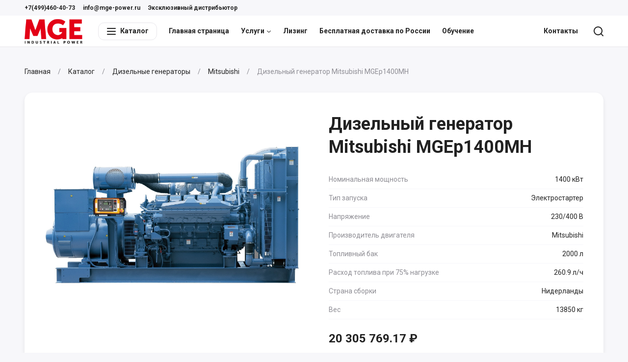

--- FILE ---
content_type: text/html; charset=utf-8
request_url: https://mge-power.ru/product/dizelnyy-generator-mitsubishi-mgep1400mh
body_size: 17624
content:
<!--
            /$$$$$$              /$$               /$$                    
           /$$__  $$            | $$              | $$                    
 /$$$$$$$$| $$  \__/  /$$$$$$  /$$$$$$    /$$$$$$ | $$  /$$$$$$   /$$$$$$ 
|____ /$$/| $$       |____  $$|_  $$_/   |____  $$| $$ /$$__  $$ /$$__  $$
   /$$$$/ | $$        /$$$$$$$  | $$      /$$$$$$$| $$| $$  \ $$| $$  \ $$
  /$$__/  | $$    $$ /$$__  $$  | $$ /$$ /$$__  $$| $$| $$  | $$| $$  | $$
 /$$$$$$$$|  $$$$$$/|  $$$$$$$  |  $$$$/|  $$$$$$$| $$|  $$$$$$/|  $$$$$$$
|________/ \______/  \_______/   \___/   \_______/|__/ \______/  \____  $$
                                                                 /$$  \ $$
                                                                |  $$$$$$/
                                                                 \______/ 
-->
<!doctype html>
<html data-n-head-ssr lang="ru" data-n-head="%7B%22lang%22:%7B%22ssr%22:%22ru%22%7D%7D">

<head >
    <meta charset="utf-8">
    <meta name="viewport" content="width=device-width,initial-scale=1">
    <title>Дизельный генератор Mitsubishi MGEp1400MH купить с доставкой — Эксклюзивный дистрибьютор MGE</title><meta data-n-head="ssr" data-hid="og-site_name" property="og:site_name" content="ZCatalog"><meta data-n-head="ssr" data-hid="og-url" property="og:url" content="https://mge-power.ru/product/dizelnyy-generator-mitsubishi-mgep1400mh"><meta data-n-head="ssr" data-hid="apple-mobile-web-app-title" name="apple-mobile-web-app-title" content="Эксклюзивный дистрибьютор MGE"><meta data-n-head="ssr" data-hid="application-name" name="application-name" content="Эксклюзивный дистрибьютор MGE"><meta data-n-head="ssr" data-hid="description" name="description" content="⭐⭐⭐⭐⭐Вся необходимая информация о генераторе Mitsubishi MGEp1400MH - фото, характеристики и инструкции. бензиновые генераторы в Санкт-Петербурге официального дилера, расширенная гарантия, доставка, монтаж, честная консультация по телефону"><meta data-n-head="ssr" data-hid="og-title" property="og:title" content="Дизельный генератор Mitsubishi MGEp1400MH купить с доставкой"><meta data-n-head="ssr" data-hid="og-description" property="og:description" content="⭐⭐⭐⭐⭐Вся необходимая информация о генераторе Mitsubishi MGEp1400MH - фото, характеристики и инструкции. бензиновые генераторы в Санкт-Петербурге официального дилера, расширенная гарантия, доставка, монтаж, честная консультация по телефону"><meta data-n-head="ssr" data-hid="og-type" property="og:type" content="og:product"><meta data-n-head="ssr" data-hid="og-product-price-amount" name="product:price:amount" content="20305769.17"><meta data-n-head="ssr" data-hid="og-product-price-currency" name="product:price:currency" content="RUB"><meta data-n-head="ssr" data-hid="og-image" property="og:image" content="https://792902.selcdn.ru/zcatalog/clients/mge-power/uploads/products/76/images/ABf2ah.jpg"><link data-n-head="ssr" data-hid="font" rel="stylesheet" href="https://fonts.googleapis.com/css2?family=Roboto:wght@400;500;700&amp;display=swap"><link data-n-head="ssr" data-hid="favicon" rel="icon" type="image/png" href="https://792902.selcdn.ru/zcatalog/clients/mge-power/uploads/files/ceb3b_favicon.png"><style data-n-head="ssr" data-hid="theme">:root:root { --color-body: #F7F7FAFF;--color-text: #222222FF;--card-border: 1px solid #FFFFFFFF;--color-black: #222222;--color-white: #FFFFFF;--border-width: 1px;--color-accent: #000000;--color-danger: #FF695B;--color-gray-1: #8E8D94;--color-gray-2: #BBBAC2;--color-gray-3: #E7E6EB;--color-gray-4: #F7F7FA;--color-gray-5: #F7F7FA;--shadow-large: 0px 8px 16px rgba(0,0,0,0.08);--shadow-small: 0px 5px 10px rgba(0,0,0,0.08);--color-success: #3DCC3D;--color-warning: #ffc400;--shadow-medium: 0px 4px 8px rgba(0,0,0,0.08);--box-size-large: 48px;--box-size-small: 36px;--shadow-x-large: 0px 16px 32px rgba(0,0,0,0.08);--box-size-medium: 48px;--font-size-large: 24px;--font-size-small: 12px;--transition-ease: ease-in-out;--box-size-x-small: 24px;--font-size-medium: 16px;--font-size-normal: 14px;--font-weight-bold: 600;--card-border-hover: var(--border-width) solid var(--color-gray-2);--color-black-hover: #C23333;--font-size-x-large: 36px;--line-height-small: 1.33;--color-accent-hover: #C23333;--color-accent-light: #F7F7FA;--color-danger-hover: #E05C50;--color-danger-light: #FFF3F1;--font-size-x-medium: 18px;--font-weight-bolder: bold;--font-weight-normal: normal;--line-height-medium: 1.6;--line-height-normal: 1.5;--transition-ease-in: ease-in-out;--border-radius-large: 16px;--border-radius-small: 8px;--color-success-hover: #35b335;--color-success-light: #effaef;--color-warning-hover: #E0AC00;--color-warning-light: #FFFAEA;--font-size-x-x-large: 48px;--transition-duration: 0.16s;--transition-ease-out: ease-in-out;--border-radius-medium: 12px;--border-radius-x-large: 24px;--color-accent-light-hover: #F2F2F2;--color-danger-light-hover: #F4E9E7;--color-success-light-hover: #e5f0e5;--color-warning-light-hover: #f4f0e0;--color-white-force: #FFFFFF;--font-family: Roboto; }</style><script data-n-head="ssr" data-hid="jivosite" async src="//code-ya.jivosite.com/widget/9TphAfsv3O"></script><script data-n-head="ssr" data-hid="ya-metric">
        (function(m,e,t,r,i,k,a){m[i]=m[i]||function(){(m[i].a=m[i].a||[]).push(arguments)};
        m[i].l=1*new Date();k=e.createElement(t),a=e.getElementsByTagName(t)[0],k.async=1,k.src=r,a.parentNode.insertBefore(k,a)})
        (window, document, "script", "https://mc.yandex.ru/metrika/tag.js", "ym");
     
        ym(71312914, "init", {
             clickmap:true,
             trackLinks:true,
             accurateTrackBounce:true,
             webvisor:true
        });
        </script><noscript data-n-head="ssr" data-hid="ya-metric-noscript">
        <div><img src="https://mc.yandex.ru/watch/71312914" style="position:absolute; left:-9999px;" alt="" /></div>
        </noscript><link rel="stylesheet" href="/_nuxt/css/0e8cea8.css"><link rel="stylesheet" href="/_nuxt/css/ab59098.css"><link rel="stylesheet" href="/_nuxt/css/2704d2d.css"><link rel="stylesheet" href="/_nuxt/css/339ddde.css">
</head>

<body >
    <div data-server-rendered="true" id="__nuxt"><!----><div id="__layout"><div class="v-root l-default" data-v-707bfe2e><div class="v-root-wrapper"><div itemscope="itemscope" itemtype="https://schema.org/WebSite" style="display:none;"><meta itemprop="url" content="https://mge-power.ru"></div> <header class="c-the-header fixed" data-v-605cccd4 data-v-707bfe2e><div data-scroll-lock-fill-gap="" class="c-the-header-top-bar top-bar" data-v-5ab1b0b0 data-v-605cccd4><div class="v-container container" data-v-5ab1b0b0><div class="left" data-v-5ab1b0b0><ul class="c-the-header-list size--small" data-v-42b36925 data-v-5ab1b0b0><li class="item" data-v-42b36925><a href="tel:+7(499)460-40-73" title="+7(499)460-40-73" class="v-button-text item-button v-button-text--color-black" data-v-42b36925><!----> 
                    +7(499)460-40-73
                 <!----> <!----></a> <!----></li><li class="item" data-v-42b36925><a href="mailto:info@mge-power.ru" title="info@mge-power.ru" class="v-button-text item-button v-button-text--color-black" data-v-42b36925><!----> 
                    info@mge-power.ru
                 <!----> <!----></a> <!----></li><li class="item" data-v-42b36925><a href="/product/dizelnyy-generator-mitsubishi-mgep1400mh#" title="Эксклюзивный дистрибьютор" class="v-button-text item-button v-button-text--color-black" data-v-42b36925><!----> 
                    Эксклюзивный дистрибьютор
                 <!----> <!----></a> <!----></li></ul></div> <div class="right" data-v-5ab1b0b0><!----></div></div></div> <div data-scroll-lock-fill-gap class="main" data-v-605cccd4><div class="v-container container" data-v-605cccd4 data-v-605cccd4><!----> <a href="/" title="Эксклюзивный дистрибьютор MGE" class="c-the-header-logo logo router--active" data-v-4d66d52f data-v-605cccd4><img src="https://792902.selcdn.ru/zcatalog/clients/mge-power/uploads/files/8ccee_logo.png" alt="Эксклюзивный дистрибьютор MGE" class="v-img image" data-v-4d66d52f></a> <nav class="left" data-v-605cccd4><div class="c-the-header-catalog catalog extended-size" data-v-32944967 data-v-605cccd4><button type="button" class="v-button button v-button--size-small v-button--variant-secondary v-button--color-black" data-v-32944967><div class="v-button-container"><div class="v-button-prepend"><div class="v-icon" data-v-32944967><svg width="20" height="20" viewBox="0 0 20 20" fill="none" xmlns="http://www.w3.org/2000/svg">
<path fill-rule="evenodd" clip-rule="evenodd" d="M1.9 5C1.40294 5 1 4.55228 1 4C1 3.44772 1.40294 3 1.9 3H18.1C18.5971 3 19 3.44772 19 4C19 4.55228 18.5971 5 18.1 5H1.9ZM1.9 11C1.40294 11 1 10.5523 1 10C1 9.44772 1.40294 9 1.9 9H18.1C18.5971 9 19 9.44772 19 10C19 10.5523 18.5971 11 18.1 11H1.9ZM1 16C1 16.5523 1.40294 17 1.9 17H18.1C18.5971 17 19 16.5523 19 16C19 15.4477 18.5971 15 18.1 15H1.9C1.40294 15 1 15.4477 1 16Z" fill="currentColor"/>
</svg></div></div> 
        Каталог
     <!----></div> <div class="v-button-loading"><div class="v-loading"><div class="v-loading-item"></div> <div class="v-loading-item"></div> <div class="v-loading-item"></div></div></div></button> <!----></div> <ul class="c-the-header-list nav-left size--default" data-v-42b36925 data-v-605cccd4><li class="item" data-v-42b36925><a href="/" title="Главная страница" class="v-button-text item-button router--active v-button-text--color-black" data-v-42b36925><!----> 
                    Главная страница
                 <!----> <!----></a> <!----></li><li class="item" data-v-42b36925><a href="/category/uslugi" title="Услуги" class="v-button-text item-button v-button-text--color-black" data-v-42b36925><!----> 
                    Услуги
                 <!----> <div class="v-button-text-append"><div class="v-icon" data-v-42b36925><svg width="10" height="10" viewBox="0 0 20 20" fill="none" xmlns="http://www.w3.org/2000/svg">
<path d="M10 12.6829L16.3492 7.24076C16.7686 6.88134 17.3999 6.9299 17.7593 7.34923C18.1187 7.76855 18.0701 8.39985 17.6508 8.75927L10.6508 14.7593C10.2763 15.0803 9.72372 15.0803 9.34923 14.7593L2.34923 8.75927C1.9299 8.39985 1.88134 7.76855 2.24076 7.34923C2.60018 6.9299 3.23148 6.88134 3.65081 7.24076L10 12.6829Z" fill="currentColor"/>
</svg></div></div></a> <!----></li><li class="item" data-v-42b36925><a href="/lizing" title="Лизинг" class="v-button-text item-button v-button-text--color-black" data-v-42b36925><!----> 
                    Лизинг
                 <!----> <!----></a> <!----></li><li class="item" data-v-42b36925><a href="/besplatnaya-dostavka-po-rossii" title="Бесплатная доставка по России" class="v-button-text item-button v-button-text--color-black" data-v-42b36925><!----> 
                    Бесплатная доставка по России
                 <!----> <!----></a> <!----></li><li class="item" data-v-42b36925><a href="/obuchenie" title="Обучение" class="v-button-text item-button v-button-text--color-black" data-v-42b36925><!----> 
                    Обучение
                 <!----> <!----></a> <!----></li></ul></nav> <nav class="right" data-v-605cccd4><ul class="c-the-header-list nav-right size--default" data-v-42b36925 data-v-605cccd4><li class="item" data-v-42b36925><a href="/contacts" title="Контакты" class="v-button-text item-button v-button-text--color-black" data-v-42b36925><!----> 
                    Контакты
                 <!----> <!----></a> <!----></li></ul> <ul class="c-the-header-list size--default" data-v-42b36925 data-v-605cccd4><li class="item" data-v-42b36925><button type="button" title="Поиск" class="v-button-text item-button v-button-text--color-black" data-v-42b36925><!----> <div class="v-icon" data-v-42b36925><svg width="20" height="20" viewBox="0 0 20 20" fill="none" xmlns="http://www.w3.org/2000/svg">
<path fill-rule="evenodd" clip-rule="evenodd" d="M19.7071 18.2929L16.0319 14.6177C17.2635 13.078 18 11.125 18 9C18 4.02944 13.9706 0 9 0C4.02944 0 0 4.02944 0 9C0 13.9706 4.02944 18 9 18C11.125 18 13.078 17.2635 14.6177 16.0319L18.2929 19.7071C18.6834 20.0976 19.3166 20.0976 19.7071 19.7071C20.0976 19.3166 20.0976 18.6834 19.7071 18.2929ZM16 9C16 12.866 12.866 16 9 16C5.13401 16 2 12.866 2 9C2 5.13401 5.13401 2 9 2C12.866 2 16 5.13401 16 9Z" fill="currentColor"/>
</svg></div> <!----> <!----></button> <!----></li><!----></ul></nav></div></div> <div class="v-overlay overlay" style="display:none;" data-v-605cccd4><!----></div></header> <div class="content" data-v-707bfe2e><main class="c-section p-product root" data-v-31ecd680 data-v-70446c8e data-v-707bfe2e><section class="c-section" data-v-31ecd680 data-v-70446c8e><div class="v-container container" data-v-31ecd680><ul itemscope="itemscope" itemtype="https://schema.org/BreadcrumbList" class="c-breadcrumbs breadcrumbs" data-v-b178d186 data-v-31ecd680><li itemscope="itemscope" itemprop="itemListElement" itemtype="https://schema.org/ListItem" class="item" data-v-b178d186><a href="/" itemprop="item" content="https://mge-power.ru/" class="v-link link router--active v-link--variant-secondary" data-v-b178d186><span itemprop="name" data-v-b178d186>
                    Главная
                </span> <meta itemprop="position" content="1" data-v-b178d186></a></li><li itemscope="itemscope" itemprop="itemListElement" itemtype="https://schema.org/ListItem" class="item" data-v-b178d186><a href="/catalog" itemprop="item" content="https://mge-power.ru/catalog" class="v-link link v-link--variant-secondary" data-v-b178d186><span itemprop="name" data-v-b178d186>
                    Каталог
                </span> <meta itemprop="position" content="2" data-v-b178d186></a></li><li itemscope="itemscope" itemprop="itemListElement" itemtype="https://schema.org/ListItem" class="item" data-v-b178d186><a href="/catalog/dizelnye-generatory" itemprop="item" content="https://mge-power.ru/catalog/dizelnye-generatory" class="v-link link v-link--variant-secondary" data-v-b178d186><span itemprop="name" data-v-b178d186>
                    Дизельные генераторы
                </span> <meta itemprop="position" content="3" data-v-b178d186></a></li><li itemscope="itemscope" itemprop="itemListElement" itemtype="https://schema.org/ListItem" class="item" data-v-b178d186><a href="/catalog/mitsubishi" itemprop="item" content="https://mge-power.ru/catalog/mitsubishi" class="v-link link v-link--variant-secondary" data-v-b178d186><span itemprop="name" data-v-b178d186>
                    Mitsubishi
                </span> <meta itemprop="position" content="4" data-v-b178d186></a></li><li class="item" data-v-b178d186>
            Дизельный генератор Mitsubishi MGEp1400MH
        </li></ul> <!----> <div itemscope="itemscope" itemtype="https://schema.org/Product" style="display:none;" data-v-70446c8e><meta itemprop="name" content="Дизельный генератор Mitsubishi MGEp1400MH"> <meta itemprop="description" content="⭐⭐⭐⭐⭐Вся необходимая информация о генераторе Mitsubishi MGEp1400MH - фото, характеристики и инструкции. бензиновые генераторы в Санкт-Петербурге официального дилера, расширенная гарантия, доставка, монтаж, честная консультация по телефону"> <img itemprop="image" src="https://792902.selcdn.ru/zcatalog/clients/mge-power/uploads/products/76/images/13hdc6.jpg" alt="Дизельный генератор Mitsubishi MGEp1400MH"> <meta itemprop="sku" content="81"> <meta itemprop="category" content="Mitsubishi"> <div itemprop="offers" itemscope="itemscope" itemtype="https://schema.org/Offer"><meta itemprop="price" content="20305769.17"> <meta itemprop="priceCurrency" content="RUB"> <link itemprop="availability" href="https://schema.org/InStock"> <meta itemprop="url" content="/product/dizelnyy-generator-mitsubishi-mgep1400mh"> <meta itemprop="offerCount" content="1"> <meta></div></div> <div class="v-card c-box-card card" data-v-70446c8e><div class="c-product-main" data-v-601af7be data-v-70446c8e><div class="c-product-gallery gallery" data-v-cc517dba data-v-601af7be><button type="button" class="c-product-gallery-image image" data-v-7b876b5c data-v-cc517dba><img src="https://792902.selcdn.ru/zcatalog/clients/mge-power/uploads/products/76/images/13hdc6.jpg" class="v-img pic" style="opacity:;" data-v-7b876b5c> <!----> <div class="full-view" style="background-image:url(https://792902.selcdn.ru/zcatalog/clients/mge-power/uploads/products/76/images/13hdc6.jpg);background-position:50% 50%;display:none;" data-v-7b876b5c data-v-7b876b5c></div></button> <!----> <!----> <div class="c-catalog-gallery-slider slider" data-v-86e34d10 data-v-cc517dba data-v-cc517dba><div data-scroll-lock-scrollable="" class="v-slider slider" data-v-86e34d10><div class="v-slider-item item leaved" data-v-86e34d10><div class="v-focus-disable v-slider-item-content"><img src="https://792902.selcdn.ru/zcatalog/clients/mge-power/uploads/products/76/images/ABf2ah.jpg" class="v-img image" style="opacity:;" data-v-86e34d10> <!----></div></div></div> <!----></div></div> <div class="content" data-v-601af7be><div class="c-product-main-info info size--default" data-v-4b06c370 data-v-601af7be><h1 class="title" data-v-4b06c370>
                Дизельный генератор Mitsubishi MGEp1400MH
            </h1> <!----></div> <ul class="c-product-attrs-list item size--default" data-v-46f77a07 data-v-601af7be><li class="item" data-v-46f77a07><div class="label" data-v-46f77a07>
            Номинальная мощность
        </div> <div class="value" data-v-46f77a07>
                
                1400
                кВт
            </div></li><li class="item" data-v-46f77a07><div class="label" data-v-46f77a07>
            Тип запуска
        </div> <div class="value" data-v-46f77a07>
                
                Электростартер
                
            </div></li><li class="item" data-v-46f77a07><div class="label" data-v-46f77a07>
            Напряжение
        </div> <div class="value" data-v-46f77a07>
                
                230/400 В
                
            </div></li><li class="item" data-v-46f77a07><div class="label" data-v-46f77a07>
            Производитель двигателя
        </div> <div class="value" data-v-46f77a07>
                
                Mitsubishi
                
            </div></li><li class="item" data-v-46f77a07><div class="label" data-v-46f77a07>
            Топливный бак
        </div> <div class="value" data-v-46f77a07>
                
                2000
                л
            </div></li><li class="item" data-v-46f77a07><div class="label" data-v-46f77a07>
            Расход топлива при 75% нагрузке
        </div> <div class="value" data-v-46f77a07>
                
                260.9
                л/ч
            </div></li><li class="item" data-v-46f77a07><div class="label" data-v-46f77a07>
            Страна сборки
        </div> <div class="value" data-v-46f77a07>
                
                Нидерланды
                
            </div></li><li class="item" data-v-46f77a07><div class="label" data-v-46f77a07>
            Вес
        </div> <div class="value" data-v-46f77a07>
                
                13850
                кг
            </div></li></ul> <div class="c-product-price item size--default direction--row" data-v-22fc83a0 data-v-601af7be><div class="value" data-v-22fc83a0>
            
            <span class="c-price-amount" data-v-22fc83a0><!----> <span class="c-animate-number" data-v-22fc83a0>
                        20 305 769.17
                    </span> 
        ₽
    </span></div> <!----></div> <!----> <div class="c-product-cart-button item size--medium" data-v-649724ec data-v-601af7be><button type="button" title="Заказать" class="v-button v-button--size-medium v-button--variant-primary v-button--color-accent v-button--block" data-v-649724ec><div class="v-button-container"><!----> 
                    Заказать
                 <!----></div> <div class="v-button-loading"><div class="v-loading"><div class="v-loading-item"></div> <div class="v-loading-item"></div> <div class="v-loading-item"></div></div></div></button></div></div></div> <section class="c-product-section showed" data-v-77860661 data-v-70446c8e><button type="button" class="head" data-v-77860661><h1 class="head-title" data-v-77860661>
                    Характеристики
                 <!----></h1> <div class="v-icon head-icon" data-v-77860661><svg width="30" height="30" viewBox="0 0 20 20" fill="none" xmlns="http://www.w3.org/2000/svg">
<path d="M10 12.6829L16.3492 7.24076C16.7686 6.88134 17.3999 6.9299 17.7593 7.34923C18.1187 7.76855 18.0701 8.39985 17.6508 8.75927L10.6508 14.7593C10.2763 15.0803 9.72372 15.0803 9.34923 14.7593L2.34923 8.75927C1.9299 8.39985 1.88134 7.76855 2.24076 7.34923C2.60018 6.9299 3.23148 6.88134 3.65081 7.24076L10 12.6829Z" fill="currentColor"/>
</svg></div></button> <div class="v-collapse" data-v-77860661><div class="content" data-v-77860661><ul item-selector=".c-product-attrs-item.item" transition-duration="0" class="c-product-attrs" data-v-4457431c data-v-70446c8e data-v-70446c8e><li class="c-product-attrs-item item" data-v-4457431c><div class="title" data-v-4457431c>
            Основные характеристики
        </div> <ul class="c-product-attrs-list attrs size--large" data-v-46f77a07 data-v-4457431c><li class="item" data-v-46f77a07><div class="label" data-v-46f77a07>
            Бренд
        </div> <div class="value" data-v-46f77a07>
                
                MGE Mitsubishi
                
            </div></li><li class="item" data-v-46f77a07><div class="label" data-v-46f77a07>
            Номинальная мощность
        </div> <div class="value" data-v-46f77a07>
                
                1400
                кВт
            </div></li><li class="item" data-v-46f77a07><div class="label" data-v-46f77a07>
            Максимальная мощность
        </div> <div class="value" data-v-46f77a07>
                
                1532
                кВт
            </div></li><li class="item" data-v-46f77a07><div class="label" data-v-46f77a07>
            Напряжение
        </div> <div class="value" data-v-46f77a07>
                
                230/400 В
                
            </div></li><li class="item" data-v-46f77a07><div class="label" data-v-46f77a07>
            Частота тока
        </div> <div class="value" data-v-46f77a07>
                
                50
                Гц
            </div></li><li class="item" data-v-46f77a07><div class="label" data-v-46f77a07>
            Тип запуска
        </div> <div class="value" data-v-46f77a07>
                
                Электростартер
                
            </div></li><li class="item" data-v-46f77a07><div class="label" data-v-46f77a07>
            Страна сборки
        </div> <div class="value" data-v-46f77a07>
                
                Нидерланды
                
            </div></li></ul></li><li class="c-product-attrs-item item" data-v-4457431c><div class="title" data-v-4457431c>
            Двигатель
        </div> <ul class="c-product-attrs-list attrs size--large" data-v-46f77a07 data-v-4457431c><li class="item" data-v-46f77a07><div class="label" data-v-46f77a07>
            Производитель двигателя
        </div> <div class="value" data-v-46f77a07>
                
                Mitsubishi
                
            </div></li><li class="item" data-v-46f77a07><div class="label" data-v-46f77a07>
            Модель
        </div> <div class="value" data-v-46f77a07>
                
                S16R-PTA-C
                
            </div></li><li class="item" data-v-46f77a07><div class="label" data-v-46f77a07>
            Страна происхождения
        </div> <div class="value" data-v-46f77a07>
                
                Япония
                
            </div></li><li class="item" data-v-46f77a07><div class="label" data-v-46f77a07>
            Страна сборки
        </div> <div class="value" data-v-46f77a07>
                
                Япония
                
            </div></li><li class="item" data-v-46f77a07><div class="label" data-v-46f77a07>
            Тип топлива
        </div> <div class="value" data-v-46f77a07>
                
                дизель
                
            </div></li><li class="item" data-v-46f77a07><div class="label" data-v-46f77a07>
            Мощность
        </div> <div class="value" data-v-46f77a07>
                
                1480
                кВт
            </div></li><li class="item" data-v-46f77a07><div class="label" data-v-46f77a07>
            Число тактов
        </div> <div class="value" data-v-46f77a07>
                
                4
                
            </div></li><li class="item" data-v-46f77a07><div class="label" data-v-46f77a07>
            Количество цилиндров
        </div> <div class="value" data-v-46f77a07>
                
                16
                
            </div></li><li class="item" data-v-46f77a07><div class="label" data-v-46f77a07>
            Расположение цилиндров
        </div> <div class="value" data-v-46f77a07>
                
                V-образное
                
            </div></li><li class="item" data-v-46f77a07><div class="label" data-v-46f77a07>
            Объем двигателя
        </div> <div class="value" data-v-46f77a07>
                
                65.37
                л
            </div></li><li class="item" data-v-46f77a07><div class="label" data-v-46f77a07>
            Частота вращения вала
        </div> <div class="value" data-v-46f77a07>
                
                1500 об/мин
                
            </div></li><li class="item" data-v-46f77a07><div class="label" data-v-46f77a07>
            Диаметр цилиндра
        </div> <div class="value" data-v-46f77a07>
                
                170
                мм
            </div></li><li class="item" data-v-46f77a07><div class="label" data-v-46f77a07>
            Ход поршня
        </div> <div class="value" data-v-46f77a07>
                
                180
                мм
            </div></li><li class="item" data-v-46f77a07><div class="label" data-v-46f77a07>
            Система впуска воздуха
        </div> <div class="value" data-v-46f77a07>
                
                с турбонаддувом
                
            </div></li><li class="item" data-v-46f77a07><div class="label" data-v-46f77a07>
            Регулятор частоты вращения двигателя
        </div> <div class="value" data-v-46f77a07>
                
                механический
                
            </div></li></ul></li><li class="c-product-attrs-item item" data-v-4457431c><div class="title" data-v-4457431c>
            Альтернатор
        </div> <ul class="c-product-attrs-list attrs size--large" data-v-46f77a07 data-v-4457431c><li class="item" data-v-46f77a07><div class="label" data-v-46f77a07>
            Производитель генератора
        </div> <div class="value" data-v-46f77a07>
                
                Stamford
                
            </div></li><li class="item" data-v-46f77a07><div class="label" data-v-46f77a07>
            Модель генератора
        </div> <div class="value" data-v-46f77a07>
                
                7E
                
            </div></li><li class="item" data-v-46f77a07><div class="label" data-v-46f77a07>
            Страна сборки генератора
        </div> <div class="value" data-v-46f77a07>
                
                Великобритания
                
            </div></li><li class="item" data-v-46f77a07><div class="label" data-v-46f77a07>
            Тип альтернатора
        </div> <div class="value" data-v-46f77a07>
                
                синхронный
                
            </div></li><li class="item" data-v-46f77a07><div class="label" data-v-46f77a07>
            Ток
        </div> <div class="value" data-v-46f77a07>
                
                36 А
                
            </div></li><li class="item" data-v-46f77a07><div class="label" data-v-46f77a07>
            Род тока
        </div> <div class="value" data-v-46f77a07>
                
                переменный
                
            </div></li><li class="item" data-v-46f77a07><div class="label" data-v-46f77a07>
            Номинальный коэффициент мощности
        </div> <div class="value" data-v-46f77a07>
                
                0.8
                
            </div></li><li class="item" data-v-46f77a07><div class="label" data-v-46f77a07>
            Класс изоляции
        </div> <div class="value" data-v-46f77a07>
                
                H
                
            </div></li><li class="item" data-v-46f77a07><div class="label" data-v-46f77a07>
            Степень защиты
        </div> <div class="value" data-v-46f77a07>
                
                IP 23
                
            </div></li></ul></li><li class="c-product-attrs-item item" data-v-4457431c><div class="title" data-v-4457431c>
            Контроллер
        </div> <ul class="c-product-attrs-list attrs size--large" data-v-46f77a07 data-v-4457431c><li class="item" data-v-46f77a07><div class="label" data-v-46f77a07>
            Модель контроллера
        </div> <div class="value" data-v-46f77a07>
                
                Deep Sea Electronics DSE 7320
                
            </div></li><li class="item" data-v-46f77a07><div class="label" data-v-46f77a07>
            Страна сборки
        </div> <div class="value" data-v-46f77a07>
                
                Великобритания
                
            </div></li><li class="item" data-v-46f77a07><div class="label" data-v-46f77a07>
            Контроллер ручного запуска
        </div> <div class="value" data-v-46f77a07>
                
                есть
                
            </div></li><li class="item" data-v-46f77a07><div class="label" data-v-46f77a07>
            Контроллер двигателя
        </div> <div class="value" data-v-46f77a07>
                
                есть
                
            </div></li><li class="item" data-v-46f77a07><div class="label" data-v-46f77a07>
            Контроль работы генератора
        </div> <div class="value" data-v-46f77a07>
                
                напряжение/ток/частота/мощность/реактивная мощность
                
            </div></li><li class="item" data-v-46f77a07><div class="label" data-v-46f77a07>
            Защита генератора (ANSI)
        </div> <div class="value" data-v-46f77a07>
                
                повышение/понижение напряжения (27/59), повышение/понижение частоты (81), перегрузка по току (51), защита от реверсивной мощности (32)
                
            </div></li><li class="item" data-v-46f77a07><div class="label" data-v-46f77a07>
            Запуск/остановка генератора
        </div> <div class="value" data-v-46f77a07>
                
                автоматический/ручной
                
            </div></li><li class="item" data-v-46f77a07><div class="label" data-v-46f77a07>
            Степень защиты передней панели
        </div> <div class="value" data-v-46f77a07>
                
                IP65
                
            </div></li><li class="item" data-v-46f77a07><div class="label" data-v-46f77a07>
            Защита при авариях
        </div> <div class="value" data-v-46f77a07>
                
                есть
                
            </div></li><li class="item" data-v-46f77a07><div class="label" data-v-46f77a07>
            ЖК дисплей
        </div> <div class="value" data-v-46f77a07>
                
                с подветкой, индикация значками (иконками)
                
            </div></li><li class="item" data-v-46f77a07><div class="label" data-v-46f77a07>
            Автоматическое переключение между сетью и генератором
        </div> <div class="value" data-v-46f77a07>
                
                есть
                
            </div></li><li class="item" data-v-46f77a07><div class="label" data-v-46f77a07>
            Светодиодная индикация аварий
        </div> <div class="value" data-v-46f77a07>
                
                есть
                
            </div></li><li class="item" data-v-46f77a07><div class="label" data-v-46f77a07>
            Режим энергосбережения
        </div> <div class="value" data-v-46f77a07>
                
                есть
                
            </div></li><li class="item" data-v-46f77a07><div class="label" data-v-46f77a07>
            Настраиваемый таймер и сигнализация
        </div> <div class="value" data-v-46f77a07>
                
                есть
                
            </div></li><li class="item" data-v-46f77a07><div class="label" data-v-46f77a07>
            Входы
        </div> <div class="value" data-v-46f77a07>
                
                9 настраиваемых входов
                
            </div></li><li class="item" data-v-46f77a07><div class="label" data-v-46f77a07>
            Выходы
        </div> <div class="value" data-v-46f77a07>
                
                8 настраиваемых выходов
                
            </div></li><li class="item" data-v-46f77a07><div class="label" data-v-46f77a07>
            Разъемы
        </div> <div class="value" data-v-46f77a07>
                
                RS232, RS485
                
            </div></li><li class="item" data-v-46f77a07><div class="label" data-v-46f77a07>
            Дистанционное управление
        </div> <div class="value" data-v-46f77a07>
                
                есть
                
            </div></li><li class="item" data-v-46f77a07><div class="label" data-v-46f77a07>
            Смс оповещение
        </div> <div class="value" data-v-46f77a07>
                
                нужен дополнительно внешний модем
                
            </div></li><li class="item" data-v-46f77a07><div class="label" data-v-46f77a07>
            Поддержка удаленных мониторов
        </div> <div class="value" data-v-46f77a07>
                
                до 3-х
                
            </div></li><li class="item" data-v-46f77a07><div class="label" data-v-46f77a07>
            Запуск и остановка с помощью SMS
        </div> <div class="value" data-v-46f77a07>
                
                есть
                
            </div></li><li class="item" data-v-46f77a07><div class="label" data-v-46f77a07>
            Ethernet
        </div> <div class="value" data-v-46f77a07>
                
                через DSE860/865 модули
                
            </div></li><li class="item" data-v-46f77a07><div class="label" data-v-46f77a07>
            PLC редактор
        </div> <div class="value" data-v-46f77a07>
                
                есть
                
            </div></li><li class="item" data-v-46f77a07><div class="label" data-v-46f77a07>
            Совместимость c DSENet
        </div> <div class="value" data-v-46f77a07>
                
                есть
                
            </div></li><li class="item" data-v-46f77a07><div class="label" data-v-46f77a07>
            Возможность установки PIN-кода
        </div> <div class="value" data-v-46f77a07>
                
                есть
                
            </div></li><li class="item" data-v-46f77a07><div class="label" data-v-46f77a07>
            Возможность прямого USB-подключения
        </div> <div class="value" data-v-46f77a07>
                
                есть
                
            </div></li></ul></li><li class="c-product-attrs-item item" data-v-4457431c><div class="title" data-v-4457431c>
            Топливная система
        </div> <ul class="c-product-attrs-list attrs size--large" data-v-46f77a07 data-v-4457431c><li class="item" data-v-46f77a07><div class="label" data-v-46f77a07>
            Топливный бак
        </div> <div class="value" data-v-46f77a07>
                
                2000
                л
            </div></li><li class="item" data-v-46f77a07><div class="label" data-v-46f77a07>
            Расход топлива при 50% нагрузке
        </div> <div class="value" data-v-46f77a07>
                
                185.5
                л/ч
            </div></li><li class="item" data-v-46f77a07><div class="label" data-v-46f77a07>
            Расход топлива при 75% нагрузке
        </div> <div class="value" data-v-46f77a07>
                
                260.9
                л/ч
            </div></li><li class="item" data-v-46f77a07><div class="label" data-v-46f77a07>
            Расход топлива при 100% нагрузке
        </div> <div class="value" data-v-46f77a07>
                
                355
                л/ч
            </div></li></ul></li><li class="c-product-attrs-item item" data-v-4457431c><div class="title" data-v-4457431c>
            Масляная система
        </div> <ul class="c-product-attrs-list attrs size--large" data-v-46f77a07 data-v-4457431c><li class="item" data-v-46f77a07><div class="label" data-v-46f77a07>
            Ёмкость бака
        </div> <div class="value" data-v-46f77a07>
                
                230
                л
            </div></li><li class="item" data-v-46f77a07><div class="label" data-v-46f77a07>
            Рекомендуемый тип масла
        </div> <div class="value" data-v-46f77a07>
                
                SAE 15W40/10W30
                
            </div></li></ul></li><li class="c-product-attrs-item item" data-v-4457431c><div class="title" data-v-4457431c>
            Система охлаждения
        </div> <ul class="c-product-attrs-list attrs size--large" data-v-46f77a07 data-v-4457431c><li class="item" data-v-46f77a07><div class="label" data-v-46f77a07>
            Емкость системы охлаждения
        </div> <div class="value" data-v-46f77a07>
                
                350
                л
            </div></li><li class="item" data-v-46f77a07><div class="label" data-v-46f77a07>
            Минимальная t°С запуска (без подогревателя ОЖ)
        </div> <div class="value" data-v-46f77a07>
                
                -10
                °С
            </div></li></ul></li><li class="c-product-attrs-item item" data-v-4457431c><div class="title" data-v-4457431c>
            Дополнительная информация
        </div> <ul class="c-product-attrs-list attrs size--large" data-v-46f77a07 data-v-4457431c><li class="item" data-v-46f77a07><div class="label" data-v-46f77a07>
            Межсервисный интервал
        </div> <div class="value" data-v-46f77a07>
                
                250
                м.ч.
            </div></li><li class="item" data-v-46f77a07><div class="label" data-v-46f77a07>
            Ресурс до капитального ремонта
        </div> <div class="value" data-v-46f77a07>
                
                40000
                м.ч.
            </div></li><li class="item" data-v-46f77a07><div class="label" data-v-46f77a07>
            Гарантия
        </div> <div class="value" data-v-46f77a07>
                
                24 месяца
                
            </div></li></ul></li><li class="c-product-attrs-item item" data-v-4457431c><div class="title" data-v-4457431c>
            Габариты
        </div> <ul class="c-product-attrs-list attrs size--large" data-v-46f77a07 data-v-4457431c><li class="item" data-v-46f77a07><div class="label" data-v-46f77a07>
            Длина
        </div> <div class="value" data-v-46f77a07>
                
                5200
                мм
            </div></li><li class="item" data-v-46f77a07><div class="label" data-v-46f77a07>
            Ширина
        </div> <div class="value" data-v-46f77a07>
                
                2300
                мм
            </div></li><li class="item" data-v-46f77a07><div class="label" data-v-46f77a07>
            Высота
        </div> <div class="value" data-v-46f77a07>
                
                2600
                мм
            </div></li><li class="item" data-v-46f77a07><div class="label" data-v-46f77a07>
            Вес
        </div> <div class="value" data-v-46f77a07>
                
                13850
                кг
            </div></li><li class="item" data-v-46f77a07><div class="label" data-v-46f77a07>
            Исполнение
        </div> <div class="value" data-v-46f77a07>
                
                открытое
                
            </div></li></ul></li></ul></div></div></section> <!----> <section class="c-product-section" data-v-77860661 data-v-70446c8e><button type="button" class="head" data-v-77860661><h1 class="head-title" data-v-77860661>
                    Комплектация
                 <!----></h1> <div class="v-icon head-icon" data-v-77860661><svg width="30" height="30" viewBox="0 0 20 20" fill="none" xmlns="http://www.w3.org/2000/svg">
<path d="M10 12.6829L16.3492 7.24076C16.7686 6.88134 17.3999 6.9299 17.7593 7.34923C18.1187 7.76855 18.0701 8.39985 17.6508 8.75927L10.6508 14.7593C10.2763 15.0803 9.72372 15.0803 9.34923 14.7593L2.34923 8.75927C1.9299 8.39985 1.88134 7.76855 2.24076 7.34923C2.60018 6.9299 3.23148 6.88134 3.65081 7.24076L10 12.6829Z" fill="currentColor"/>
</svg></div></button> <div class="v-collapse" style="display:none;" data-v-77860661><div class="content" data-v-77860661> <div class="c-product-equipment" data-v-79020bc2 data-v-70446c8e data-v-70446c8e><div class="v-list v-list--size-medium v-list--reduce-corners" data-v-79020bc2><div class="v-list-item item v-list-item--size-medium v-list-item--variant-primary v-list-item--reduce-corners v-list-item--prepend-align-center v-list-item--append-align-center" data-v-79020bc2><div class="v-list-item-container"><div class="v-list-item-prepend"><div class="v-icon icon" data-v-79020bc2><svg width="16" height="16" viewBox="0 0 20 20" fill="none" xmlns="http://www.w3.org/2000/svg">
<path d="M7 13.5858L16.2929 4.29289C16.6834 3.90237 17.3166 3.90237 17.7071 4.29289C18.0976 4.68342 18.0976 5.31658 17.7071 5.70711L7.70711 15.7071C7.31658 16.0976 6.68342 16.0976 6.29289 15.7071L2.29289 11.7071C1.90237 11.3166 1.90237 10.6834 2.29289 10.2929C2.68342 9.90237 3.31658 9.90237 3.70711 10.2929L7 13.5858Z" fill="currentColor"/>
</svg></div></div> <div class="v-list-item-content">
            Заправлена антифризом (50/50), t = - 40C
        </div> <!----></div> <div class="v-list-item-loading"><div class="v-loading"><div class="v-loading-item"></div> <div class="v-loading-item"></div> <div class="v-loading-item"></div></div></div></div><div class="v-list-item item v-list-item--size-medium v-list-item--variant-primary v-list-item--reduce-corners v-list-item--prepend-align-center v-list-item--append-align-center" data-v-79020bc2><div class="v-list-item-container"><div class="v-list-item-prepend"><div class="v-icon icon" data-v-79020bc2><svg width="16" height="16" viewBox="0 0 20 20" fill="none" xmlns="http://www.w3.org/2000/svg">
<path d="M7 13.5858L16.2929 4.29289C16.6834 3.90237 17.3166 3.90237 17.7071 4.29289C18.0976 4.68342 18.0976 5.31658 17.7071 5.70711L7.70711 15.7071C7.31658 16.0976 6.68342 16.0976 6.29289 15.7071L2.29289 11.7071C1.90237 11.3166 1.90237 10.6834 2.29289 10.2929C2.68342 9.90237 3.31658 9.90237 3.70711 10.2929L7 13.5858Z" fill="currentColor"/>
</svg></div></div> <div class="v-list-item-content">
            Заправлена маслом
        </div> <!----></div> <div class="v-list-item-loading"><div class="v-loading"><div class="v-loading-item"></div> <div class="v-loading-item"></div> <div class="v-loading-item"></div></div></div></div><div class="v-list-item item v-list-item--size-medium v-list-item--variant-primary v-list-item--reduce-corners v-list-item--prepend-align-center v-list-item--append-align-center" data-v-79020bc2><div class="v-list-item-container"><div class="v-list-item-prepend"><div class="v-icon icon" data-v-79020bc2><svg width="16" height="16" viewBox="0 0 20 20" fill="none" xmlns="http://www.w3.org/2000/svg">
<path d="M7 13.5858L16.2929 4.29289C16.6834 3.90237 17.3166 3.90237 17.7071 4.29289C18.0976 4.68342 18.0976 5.31658 17.7071 5.70711L7.70711 15.7071C7.31658 16.0976 6.68342 16.0976 6.29289 15.7071L2.29289 11.7071C1.90237 11.3166 1.90237 10.6834 2.29289 10.2929C2.68342 9.90237 3.31658 9.90237 3.70711 10.2929L7 13.5858Z" fill="currentColor"/>
</svg></div></div> <div class="v-list-item-content">
            Автомат защиты от короткого замыкания
        </div> <!----></div> <div class="v-list-item-loading"><div class="v-loading"><div class="v-loading-item"></div> <div class="v-loading-item"></div> <div class="v-loading-item"></div></div></div></div><div class="v-list-item item v-list-item--size-medium v-list-item--variant-primary v-list-item--reduce-corners v-list-item--prepend-align-center v-list-item--append-align-center" data-v-79020bc2><div class="v-list-item-container"><div class="v-list-item-prepend"><div class="v-icon icon" data-v-79020bc2><svg width="16" height="16" viewBox="0 0 20 20" fill="none" xmlns="http://www.w3.org/2000/svg">
<path d="M7 13.5858L16.2929 4.29289C16.6834 3.90237 17.3166 3.90237 17.7071 4.29289C18.0976 4.68342 18.0976 5.31658 17.7071 5.70711L7.70711 15.7071C7.31658 16.0976 6.68342 16.0976 6.29289 15.7071L2.29289 11.7071C1.90237 11.3166 1.90237 10.6834 2.29289 10.2929C2.68342 9.90237 3.31658 9.90237 3.70711 10.2929L7 13.5858Z" fill="currentColor"/>
</svg></div></div> <div class="v-list-item-content">
            Подогрев охлаждающей жидкости
        </div> <!----></div> <div class="v-list-item-loading"><div class="v-loading"><div class="v-loading-item"></div> <div class="v-loading-item"></div> <div class="v-loading-item"></div></div></div></div><div class="v-list-item item v-list-item--size-medium v-list-item--variant-primary v-list-item--reduce-corners v-list-item--prepend-align-center v-list-item--append-align-center" data-v-79020bc2><div class="v-list-item-container"><div class="v-list-item-prepend"><div class="v-icon icon" data-v-79020bc2><svg width="16" height="16" viewBox="0 0 20 20" fill="none" xmlns="http://www.w3.org/2000/svg">
<path d="M7 13.5858L16.2929 4.29289C16.6834 3.90237 17.3166 3.90237 17.7071 4.29289C18.0976 4.68342 18.0976 5.31658 17.7071 5.70711L7.70711 15.7071C7.31658 16.0976 6.68342 16.0976 6.29289 15.7071L2.29289 11.7071C1.90237 11.3166 1.90237 10.6834 2.29289 10.2929C2.68342 9.90237 3.31658 9.90237 3.70711 10.2929L7 13.5858Z" fill="currentColor"/>
</svg></div></div> <div class="v-list-item-content">
            Блок зарядки аккумуляторов
        </div> <!----></div> <div class="v-list-item-loading"><div class="v-loading"><div class="v-loading-item"></div> <div class="v-loading-item"></div> <div class="v-loading-item"></div></div></div></div><div class="v-list-item item v-list-item--size-medium v-list-item--variant-primary v-list-item--reduce-corners v-list-item--prepend-align-center v-list-item--append-align-center" data-v-79020bc2><div class="v-list-item-container"><div class="v-list-item-prepend"><div class="v-icon icon" data-v-79020bc2><svg width="16" height="16" viewBox="0 0 20 20" fill="none" xmlns="http://www.w3.org/2000/svg">
<path d="M7 13.5858L16.2929 4.29289C16.6834 3.90237 17.3166 3.90237 17.7071 4.29289C18.0976 4.68342 18.0976 5.31658 17.7071 5.70711L7.70711 15.7071C7.31658 16.0976 6.68342 16.0976 6.29289 15.7071L2.29289 11.7071C1.90237 11.3166 1.90237 10.6834 2.29289 10.2929C2.68342 9.90237 3.31658 9.90237 3.70711 10.2929L7 13.5858Z" fill="currentColor"/>
</svg></div></div> <div class="v-list-item-content">
            Свинцовые необслуживаемые аккумуляторные батареи
        </div> <!----></div> <div class="v-list-item-loading"><div class="v-loading"><div class="v-loading-item"></div> <div class="v-loading-item"></div> <div class="v-loading-item"></div></div></div></div><div class="v-list-item item v-list-item--size-medium v-list-item--variant-primary v-list-item--reduce-corners v-list-item--prepend-align-center v-list-item--append-align-center" data-v-79020bc2><div class="v-list-item-container"><div class="v-list-item-prepend"><div class="v-icon icon" data-v-79020bc2><svg width="16" height="16" viewBox="0 0 20 20" fill="none" xmlns="http://www.w3.org/2000/svg">
<path d="M7 13.5858L16.2929 4.29289C16.6834 3.90237 17.3166 3.90237 17.7071 4.29289C18.0976 4.68342 18.0976 5.31658 17.7071 5.70711L7.70711 15.7071C7.31658 16.0976 6.68342 16.0976 6.29289 15.7071L2.29289 11.7071C1.90237 11.3166 1.90237 10.6834 2.29289 10.2929C2.68342 9.90237 3.31658 9.90237 3.70711 10.2929L7 13.5858Z" fill="currentColor"/>
</svg></div></div> <div class="v-list-item-content">
            Электронный регулятор частоты вращения
        </div> <!----></div> <div class="v-list-item-loading"><div class="v-loading"><div class="v-loading-item"></div> <div class="v-loading-item"></div> <div class="v-loading-item"></div></div></div></div><div class="v-list-item item v-list-item--size-medium v-list-item--variant-primary v-list-item--reduce-corners v-list-item--prepend-align-center v-list-item--append-align-center" data-v-79020bc2><div class="v-list-item-container"><div class="v-list-item-prepend"><div class="v-icon icon" data-v-79020bc2><svg width="16" height="16" viewBox="0 0 20 20" fill="none" xmlns="http://www.w3.org/2000/svg">
<path d="M7 13.5858L16.2929 4.29289C16.6834 3.90237 17.3166 3.90237 17.7071 4.29289C18.0976 4.68342 18.0976 5.31658 17.7071 5.70711L7.70711 15.7071C7.31658 16.0976 6.68342 16.0976 6.29289 15.7071L2.29289 11.7071C1.90237 11.3166 1.90237 10.6834 2.29289 10.2929C2.68342 9.90237 3.31658 9.90237 3.70711 10.2929L7 13.5858Z" fill="currentColor"/>
</svg></div></div> <div class="v-list-item-content">
            Датчик давления масла
        </div> <!----></div> <div class="v-list-item-loading"><div class="v-loading"><div class="v-loading-item"></div> <div class="v-loading-item"></div> <div class="v-loading-item"></div></div></div></div><div class="v-list-item item v-list-item--size-medium v-list-item--variant-primary v-list-item--reduce-corners v-list-item--prepend-align-center v-list-item--append-align-center" data-v-79020bc2><div class="v-list-item-container"><div class="v-list-item-prepend"><div class="v-icon icon" data-v-79020bc2><svg width="16" height="16" viewBox="0 0 20 20" fill="none" xmlns="http://www.w3.org/2000/svg">
<path d="M7 13.5858L16.2929 4.29289C16.6834 3.90237 17.3166 3.90237 17.7071 4.29289C18.0976 4.68342 18.0976 5.31658 17.7071 5.70711L7.70711 15.7071C7.31658 16.0976 6.68342 16.0976 6.29289 15.7071L2.29289 11.7071C1.90237 11.3166 1.90237 10.6834 2.29289 10.2929C2.68342 9.90237 3.31658 9.90237 3.70711 10.2929L7 13.5858Z" fill="currentColor"/>
</svg></div></div> <div class="v-list-item-content">
            Датчик температуры охлаждающей жидкости
        </div> <!----></div> <div class="v-list-item-loading"><div class="v-loading"><div class="v-loading-item"></div> <div class="v-loading-item"></div> <div class="v-loading-item"></div></div></div></div><div class="v-list-item item v-list-item--size-medium v-list-item--variant-primary v-list-item--reduce-corners v-list-item--prepend-align-center v-list-item--append-align-center" data-v-79020bc2><div class="v-list-item-container"><div class="v-list-item-prepend"><div class="v-icon icon" data-v-79020bc2><svg width="16" height="16" viewBox="0 0 20 20" fill="none" xmlns="http://www.w3.org/2000/svg">
<path d="M7 13.5858L16.2929 4.29289C16.6834 3.90237 17.3166 3.90237 17.7071 4.29289C18.0976 4.68342 18.0976 5.31658 17.7071 5.70711L7.70711 15.7071C7.31658 16.0976 6.68342 16.0976 6.29289 15.7071L2.29289 11.7071C1.90237 11.3166 1.90237 10.6834 2.29289 10.2929C2.68342 9.90237 3.31658 9.90237 3.70711 10.2929L7 13.5858Z" fill="currentColor"/>
</svg></div></div> <div class="v-list-item-content">
            Термостат
        </div> <!----></div> <div class="v-list-item-loading"><div class="v-loading"><div class="v-loading-item"></div> <div class="v-loading-item"></div> <div class="v-loading-item"></div></div></div></div><div class="v-list-item item v-list-item--size-medium v-list-item--variant-primary v-list-item--reduce-corners v-list-item--prepend-align-center v-list-item--append-align-center" data-v-79020bc2><div class="v-list-item-container"><div class="v-list-item-prepend"><div class="v-icon icon" data-v-79020bc2><svg width="16" height="16" viewBox="0 0 20 20" fill="none" xmlns="http://www.w3.org/2000/svg">
<path d="M7 13.5858L16.2929 4.29289C16.6834 3.90237 17.3166 3.90237 17.7071 4.29289C18.0976 4.68342 18.0976 5.31658 17.7071 5.70711L7.70711 15.7071C7.31658 16.0976 6.68342 16.0976 6.29289 15.7071L2.29289 11.7071C1.90237 11.3166 1.90237 10.6834 2.29289 10.2929C2.68342 9.90237 3.31658 9.90237 3.70711 10.2929L7 13.5858Z" fill="currentColor"/>
</svg></div></div> <div class="v-list-item-content">
            Встроенный топливный бак
        </div> <!----></div> <div class="v-list-item-loading"><div class="v-loading"><div class="v-loading-item"></div> <div class="v-loading-item"></div> <div class="v-loading-item"></div></div></div></div><div class="v-list-item item v-list-item--size-medium v-list-item--variant-primary v-list-item--reduce-corners v-list-item--prepend-align-center v-list-item--append-align-center" data-v-79020bc2><div class="v-list-item-container"><div class="v-list-item-prepend"><div class="v-icon icon" data-v-79020bc2><svg width="16" height="16" viewBox="0 0 20 20" fill="none" xmlns="http://www.w3.org/2000/svg">
<path d="M7 13.5858L16.2929 4.29289C16.6834 3.90237 17.3166 3.90237 17.7071 4.29289C18.0976 4.68342 18.0976 5.31658 17.7071 5.70711L7.70711 15.7071C7.31658 16.0976 6.68342 16.0976 6.29289 15.7071L2.29289 11.7071C1.90237 11.3166 1.90237 10.6834 2.29289 10.2929C2.68342 9.90237 3.31658 9.90237 3.70711 10.2929L7 13.5858Z" fill="currentColor"/>
</svg></div></div> <div class="v-list-item-content">
            Запираемая дверца панели управления
        </div> <!----></div> <div class="v-list-item-loading"><div class="v-loading"><div class="v-loading-item"></div> <div class="v-loading-item"></div> <div class="v-loading-item"></div></div></div></div><div class="v-list-item item v-list-item--size-medium v-list-item--variant-primary v-list-item--reduce-corners v-list-item--prepend-align-center v-list-item--append-align-center" data-v-79020bc2><div class="v-list-item-container"><div class="v-list-item-prepend"><div class="v-icon icon" data-v-79020bc2><svg width="16" height="16" viewBox="0 0 20 20" fill="none" xmlns="http://www.w3.org/2000/svg">
<path d="M7 13.5858L16.2929 4.29289C16.6834 3.90237 17.3166 3.90237 17.7071 4.29289C18.0976 4.68342 18.0976 5.31658 17.7071 5.70711L7.70711 15.7071C7.31658 16.0976 6.68342 16.0976 6.29289 15.7071L2.29289 11.7071C1.90237 11.3166 1.90237 10.6834 2.29289 10.2929C2.68342 9.90237 3.31658 9.90237 3.70711 10.2929L7 13.5858Z" fill="currentColor"/>
</svg></div></div> <div class="v-list-item-content">
            Антивибрационные прорезиненные подушки
        </div> <!----></div> <div class="v-list-item-loading"><div class="v-loading"><div class="v-loading-item"></div> <div class="v-loading-item"></div> <div class="v-loading-item"></div></div></div></div><div class="v-list-item item v-list-item--size-medium v-list-item--variant-primary v-list-item--reduce-corners v-list-item--prepend-align-center v-list-item--append-align-center" data-v-79020bc2><div class="v-list-item-container"><div class="v-list-item-prepend"><div class="v-icon icon" data-v-79020bc2><svg width="16" height="16" viewBox="0 0 20 20" fill="none" xmlns="http://www.w3.org/2000/svg">
<path d="M7 13.5858L16.2929 4.29289C16.6834 3.90237 17.3166 3.90237 17.7071 4.29289C18.0976 4.68342 18.0976 5.31658 17.7071 5.70711L7.70711 15.7071C7.31658 16.0976 6.68342 16.0976 6.29289 15.7071L2.29289 11.7071C1.90237 11.3166 1.90237 10.6834 2.29289 10.2929C2.68342 9.90237 3.31658 9.90237 3.70711 10.2929L7 13.5858Z" fill="currentColor"/>
</svg></div></div> <div class="v-list-item-content">
            Стальная сварная рама
        </div> <!----></div> <div class="v-list-item-loading"><div class="v-loading"><div class="v-loading-item"></div> <div class="v-loading-item"></div> <div class="v-loading-item"></div></div></div></div><div class="v-list-item item v-list-item--size-medium v-list-item--variant-primary v-list-item--reduce-corners v-list-item--prepend-align-center v-list-item--append-align-center" data-v-79020bc2><div class="v-list-item-container"><div class="v-list-item-prepend"><div class="v-icon icon" data-v-79020bc2><svg width="16" height="16" viewBox="0 0 20 20" fill="none" xmlns="http://www.w3.org/2000/svg">
<path d="M7 13.5858L16.2929 4.29289C16.6834 3.90237 17.3166 3.90237 17.7071 4.29289C18.0976 4.68342 18.0976 5.31658 17.7071 5.70711L7.70711 15.7071C7.31658 16.0976 6.68342 16.0976 6.29289 15.7071L2.29289 11.7071C1.90237 11.3166 1.90237 10.6834 2.29289 10.2929C2.68342 9.90237 3.31658 9.90237 3.70711 10.2929L7 13.5858Z" fill="currentColor"/>
</svg></div></div> <div class="v-list-item-content">
            Дизельный двигатель с навесным оборудованием
        </div> <!----></div> <div class="v-list-item-loading"><div class="v-loading"><div class="v-loading-item"></div> <div class="v-loading-item"></div> <div class="v-loading-item"></div></div></div></div><div class="v-list-item item v-list-item--size-medium v-list-item--variant-primary v-list-item--reduce-corners v-list-item--prepend-align-center v-list-item--append-align-center" data-v-79020bc2><div class="v-list-item-container"><div class="v-list-item-prepend"><div class="v-icon icon" data-v-79020bc2><svg width="16" height="16" viewBox="0 0 20 20" fill="none" xmlns="http://www.w3.org/2000/svg">
<path d="M7 13.5858L16.2929 4.29289C16.6834 3.90237 17.3166 3.90237 17.7071 4.29289C18.0976 4.68342 18.0976 5.31658 17.7071 5.70711L7.70711 15.7071C7.31658 16.0976 6.68342 16.0976 6.29289 15.7071L2.29289 11.7071C1.90237 11.3166 1.90237 10.6834 2.29289 10.2929C2.68342 9.90237 3.31658 9.90237 3.70711 10.2929L7 13.5858Z" fill="currentColor"/>
</svg></div></div> <div class="v-list-item-content">
            Стандартный радиатор системы охлаждения
        </div> <!----></div> <div class="v-list-item-loading"><div class="v-loading"><div class="v-loading-item"></div> <div class="v-loading-item"></div> <div class="v-loading-item"></div></div></div></div><div class="v-list-item item v-list-item--size-medium v-list-item--variant-primary v-list-item--reduce-corners v-list-item--prepend-align-center v-list-item--append-align-center" data-v-79020bc2><div class="v-list-item-container"><div class="v-list-item-prepend"><div class="v-icon icon" data-v-79020bc2><svg width="16" height="16" viewBox="0 0 20 20" fill="none" xmlns="http://www.w3.org/2000/svg">
<path d="M7 13.5858L16.2929 4.29289C16.6834 3.90237 17.3166 3.90237 17.7071 4.29289C18.0976 4.68342 18.0976 5.31658 17.7071 5.70711L7.70711 15.7071C7.31658 16.0976 6.68342 16.0976 6.29289 15.7071L2.29289 11.7071C1.90237 11.3166 1.90237 10.6834 2.29289 10.2929C2.68342 9.90237 3.31658 9.90237 3.70711 10.2929L7 13.5858Z" fill="currentColor"/>
</svg></div></div> <div class="v-list-item-content">
            Генератор (бесщеточный, одноопорный)
        </div> <!----></div> <div class="v-list-item-loading"><div class="v-loading"><div class="v-loading-item"></div> <div class="v-loading-item"></div> <div class="v-loading-item"></div></div></div></div><div class="v-list-item item v-list-item--size-medium v-list-item--variant-primary v-list-item--reduce-corners v-list-item--prepend-align-center v-list-item--append-align-center" data-v-79020bc2><div class="v-list-item-container"><div class="v-list-item-prepend"><div class="v-icon icon" data-v-79020bc2><svg width="16" height="16" viewBox="0 0 20 20" fill="none" xmlns="http://www.w3.org/2000/svg">
<path d="M7 13.5858L16.2929 4.29289C16.6834 3.90237 17.3166 3.90237 17.7071 4.29289C18.0976 4.68342 18.0976 5.31658 17.7071 5.70711L7.70711 15.7071C7.31658 16.0976 6.68342 16.0976 6.29289 15.7071L2.29289 11.7071C1.90237 11.3166 1.90237 10.6834 2.29289 10.2929C2.68342 9.90237 3.31658 9.90237 3.70711 10.2929L7 13.5858Z" fill="currentColor"/>
</svg></div></div> <div class="v-list-item-content">
            Электростартер
        </div> <!----></div> <div class="v-list-item-loading"><div class="v-loading"><div class="v-loading-item"></div> <div class="v-loading-item"></div> <div class="v-loading-item"></div></div></div></div><div class="v-list-item item v-list-item--size-medium v-list-item--variant-primary v-list-item--reduce-corners v-list-item--prepend-align-center v-list-item--append-align-center" data-v-79020bc2><div class="v-list-item-container"><div class="v-list-item-prepend"><div class="v-icon icon" data-v-79020bc2><svg width="16" height="16" viewBox="0 0 20 20" fill="none" xmlns="http://www.w3.org/2000/svg">
<path d="M7 13.5858L16.2929 4.29289C16.6834 3.90237 17.3166 3.90237 17.7071 4.29289C18.0976 4.68342 18.0976 5.31658 17.7071 5.70711L7.70711 15.7071C7.31658 16.0976 6.68342 16.0976 6.29289 15.7071L2.29289 11.7071C1.90237 11.3166 1.90237 10.6834 2.29289 10.2929C2.68342 9.90237 3.31658 9.90237 3.70711 10.2929L7 13.5858Z" fill="currentColor"/>
</svg></div></div> <div class="v-list-item-content">
            Гибкий переходник выхлопной системы
        </div> <!----></div> <div class="v-list-item-loading"><div class="v-loading"><div class="v-loading-item"></div> <div class="v-loading-item"></div> <div class="v-loading-item"></div></div></div></div><div class="v-list-item item v-list-item--size-medium v-list-item--variant-primary v-list-item--reduce-corners v-list-item--prepend-align-center v-list-item--append-align-center" data-v-79020bc2><div class="v-list-item-container"><div class="v-list-item-prepend"><div class="v-icon icon" data-v-79020bc2><svg width="16" height="16" viewBox="0 0 20 20" fill="none" xmlns="http://www.w3.org/2000/svg">
<path d="M7 13.5858L16.2929 4.29289C16.6834 3.90237 17.3166 3.90237 17.7071 4.29289C18.0976 4.68342 18.0976 5.31658 17.7071 5.70711L7.70711 15.7071C7.31658 16.0976 6.68342 16.0976 6.29289 15.7071L2.29289 11.7071C1.90237 11.3166 1.90237 10.6834 2.29289 10.2929C2.68342 9.90237 3.31658 9.90237 3.70711 10.2929L7 13.5858Z" fill="currentColor"/>
</svg></div></div> <div class="v-list-item-content">
            Стандартный промышленный глушитель (-9 дБ)
        </div> <!----></div> <div class="v-list-item-loading"><div class="v-loading"><div class="v-loading-item"></div> <div class="v-loading-item"></div> <div class="v-loading-item"></div></div></div></div><div class="v-list-item item v-list-item--size-medium v-list-item--variant-primary v-list-item--reduce-corners v-list-item--prepend-align-center v-list-item--append-align-center" data-v-79020bc2><div class="v-list-item-container"><div class="v-list-item-prepend"><div class="v-icon icon" data-v-79020bc2><svg width="16" height="16" viewBox="0 0 20 20" fill="none" xmlns="http://www.w3.org/2000/svg">
<path d="M7 13.5858L16.2929 4.29289C16.6834 3.90237 17.3166 3.90237 17.7071 4.29289C18.0976 4.68342 18.0976 5.31658 17.7071 5.70711L7.70711 15.7071C7.31658 16.0976 6.68342 16.0976 6.29289 15.7071L2.29289 11.7071C1.90237 11.3166 1.90237 10.6834 2.29289 10.2929C2.68342 9.90237 3.31658 9.90237 3.70711 10.2929L7 13.5858Z" fill="currentColor"/>
</svg></div></div> <div class="v-list-item-content">
            Воздушный фильтр для работы в нормальных условиях
        </div> <!----></div> <div class="v-list-item-loading"><div class="v-loading"><div class="v-loading-item"></div> <div class="v-loading-item"></div> <div class="v-loading-item"></div></div></div></div><div class="v-list-item item v-list-item--size-medium v-list-item--variant-primary v-list-item--reduce-corners v-list-item--prepend-align-center v-list-item--append-align-center" data-v-79020bc2><div class="v-list-item-container"><div class="v-list-item-prepend"><div class="v-icon icon" data-v-79020bc2><svg width="16" height="16" viewBox="0 0 20 20" fill="none" xmlns="http://www.w3.org/2000/svg">
<path d="M7 13.5858L16.2929 4.29289C16.6834 3.90237 17.3166 3.90237 17.7071 4.29289C18.0976 4.68342 18.0976 5.31658 17.7071 5.70711L7.70711 15.7071C7.31658 16.0976 6.68342 16.0976 6.29289 15.7071L2.29289 11.7071C1.90237 11.3166 1.90237 10.6834 2.29289 10.2929C2.68342 9.90237 3.31658 9.90237 3.70711 10.2929L7 13.5858Z" fill="currentColor"/>
</svg></div></div> <div class="v-list-item-content">
            Система топливоподачи с фильтрацией
        </div> <!----></div> <div class="v-list-item-loading"><div class="v-loading"><div class="v-loading-item"></div> <div class="v-loading-item"></div> <div class="v-loading-item"></div></div></div></div><div class="v-list-item item v-list-item--size-medium v-list-item--variant-primary v-list-item--reduce-corners v-list-item--prepend-align-center v-list-item--append-align-center" data-v-79020bc2><div class="v-list-item-container"><div class="v-list-item-prepend"><div class="v-icon icon" data-v-79020bc2><svg width="16" height="16" viewBox="0 0 20 20" fill="none" xmlns="http://www.w3.org/2000/svg">
<path d="M7 13.5858L16.2929 4.29289C16.6834 3.90237 17.3166 3.90237 17.7071 4.29289C18.0976 4.68342 18.0976 5.31658 17.7071 5.70711L7.70711 15.7071C7.31658 16.0976 6.68342 16.0976 6.29289 15.7071L2.29289 11.7071C1.90237 11.3166 1.90237 10.6834 2.29289 10.2929C2.68342 9.90237 3.31658 9.90237 3.70711 10.2929L7 13.5858Z" fill="currentColor"/>
</svg></div></div> <div class="v-list-item-content">
            Система смазки с фильтрацией
        </div> <!----></div> <div class="v-list-item-loading"><div class="v-loading"><div class="v-loading-item"></div> <div class="v-loading-item"></div> <div class="v-loading-item"></div></div></div></div><div class="v-list-item item v-list-item--size-medium v-list-item--variant-primary v-list-item--reduce-corners v-list-item--prepend-align-center v-list-item--append-align-center" data-v-79020bc2><div class="v-list-item-container"><div class="v-list-item-prepend"><div class="v-icon icon" data-v-79020bc2><svg width="16" height="16" viewBox="0 0 20 20" fill="none" xmlns="http://www.w3.org/2000/svg">
<path d="M7 13.5858L16.2929 4.29289C16.6834 3.90237 17.3166 3.90237 17.7071 4.29289C18.0976 4.68342 18.0976 5.31658 17.7071 5.70711L7.70711 15.7071C7.31658 16.0976 6.68342 16.0976 6.29289 15.7071L2.29289 11.7071C1.90237 11.3166 1.90237 10.6834 2.29289 10.2929C2.68342 9.90237 3.31658 9.90237 3.70711 10.2929L7 13.5858Z" fill="currentColor"/>
</svg></div></div> <div class="v-list-item-content">
            Система защиты по низкому давлению масла
        </div> <!----></div> <div class="v-list-item-loading"><div class="v-loading"><div class="v-loading-item"></div> <div class="v-loading-item"></div> <div class="v-loading-item"></div></div></div></div><div class="v-list-item item v-list-item--size-medium v-list-item--variant-primary v-list-item--reduce-corners v-list-item--prepend-align-center v-list-item--append-align-center" data-v-79020bc2><div class="v-list-item-container"><div class="v-list-item-prepend"><div class="v-icon icon" data-v-79020bc2><svg width="16" height="16" viewBox="0 0 20 20" fill="none" xmlns="http://www.w3.org/2000/svg">
<path d="M7 13.5858L16.2929 4.29289C16.6834 3.90237 17.3166 3.90237 17.7071 4.29289C18.0976 4.68342 18.0976 5.31658 17.7071 5.70711L7.70711 15.7071C7.31658 16.0976 6.68342 16.0976 6.29289 15.7071L2.29289 11.7071C1.90237 11.3166 1.90237 10.6834 2.29289 10.2929C2.68342 9.90237 3.31658 9.90237 3.70711 10.2929L7 13.5858Z" fill="currentColor"/>
</svg></div></div> <div class="v-list-item-content">
            Защита обмоток генератора
        </div> <!----></div> <div class="v-list-item-loading"><div class="v-loading"><div class="v-loading-item"></div> <div class="v-loading-item"></div> <div class="v-loading-item"></div></div></div></div></div></div></div></div></section></div> <!----></div></section></main></div> <footer class="c-the-footer extended-size" data-v-6c8fb678 data-v-707bfe2e><div class="v-container container" data-v-6c8fb678><div class="grid" data-v-6c8fb678><ul class="grid-nav" data-v-6c8fb678><li class="grid-nav-item" data-v-6c8fb678><div class="c-the-footer-nav-list" data-v-6ee57e1d data-v-6c8fb678><div class="title" data-v-6ee57e1d><a href="/catalog" title="Каталог" class="v-link v-link--variant-tertiary" data-v-6ee57e1d>
            Каталог
        </a></div> <ul class="list" data-v-6ee57e1d><li class="list-item" data-v-6ee57e1d><a href="/catalog/baudouin" title="Baudouin" class="v-link v-link--variant-secondary" data-v-6ee57e1d>
                Baudouin
            </a></li><li class="list-item" data-v-6ee57e1d><a href="/catalog/mitsubishi" title="Mitsubishi" class="v-link v-link--variant-secondary" data-v-6ee57e1d>
                Mitsubishi
            </a></li><li class="list-item" data-v-6ee57e1d><a href="/catalog/perkins" title="Perkins" class="v-link v-link--variant-secondary" data-v-6ee57e1d>
                Perkins
            </a></li><li class="list-item" data-v-6ee57e1d><a href="/catalog/deutz" title="DEUTZ" class="v-link v-link--variant-secondary" data-v-6ee57e1d>
                DEUTZ
            </a></li><li class="list-item" data-v-6ee57e1d><a href="/catalog/cummins" title="Cummins" class="v-link v-link--variant-secondary" data-v-6ee57e1d>
                Cummins
            </a></li><li class="list-item" data-v-6ee57e1d><a href="/catalog/doosan" title="Doosan" class="v-link v-link--variant-secondary" data-v-6ee57e1d>
                Doosan
            </a></li><li class="list-item" data-v-6ee57e1d><a href="/catalog/scania" title="Scania" class="v-link v-link--variant-secondary" data-v-6ee57e1d>
                Scania
            </a></li><li class="list-item" data-v-6ee57e1d><a href="/catalog/mtu" title="MTU" class="v-link v-link--variant-secondary" data-v-6ee57e1d>
                MTU
            </a></li></ul></div></li><li class="grid-nav-item" data-v-6c8fb678><div class="c-the-footer-nav-list" data-v-6ee57e1d data-v-6c8fb678><div class="title" data-v-6ee57e1d><a href="/contacts" title="Контакты" class="v-link v-link--variant-tertiary" data-v-6ee57e1d>
            Контакты
        </a></div> <ul class="list" data-v-6ee57e1d><li class="list-item" data-v-6ee57e1d><a href="/besplatnaya-dostavka-po-rossii" title="Бесплатная доставка по России" class="v-link v-link--variant-secondary" data-v-6ee57e1d>
                Бесплатная доставка по России
            </a></li><li class="list-item" data-v-6ee57e1d><a href="/dileram" title="Дилерам" class="v-link v-link--variant-secondary" data-v-6ee57e1d>
                Дилерам
            </a></li><li class="list-item" data-v-6ee57e1d><a href="/lizing" title="Лизинг" class="v-link v-link--variant-secondary" data-v-6ee57e1d>
                Лизинг
            </a></li><li class="list-item" data-v-6ee57e1d><a href="/obuchenie" title="Обучение" class="v-link v-link--variant-secondary" data-v-6ee57e1d>
                Обучение
            </a></li></ul></div></li><li class="grid-nav-item" data-v-6c8fb678><div class="c-the-footer-nav-list" data-v-6ee57e1d data-v-6c8fb678><div class="title" data-v-6ee57e1d><a href="/category/uslugi" title="Услуги" class="v-link v-link--variant-tertiary" data-v-6ee57e1d>
            Услуги
        </a></div> <ul class="list" data-v-6ee57e1d><li class="list-item" data-v-6ee57e1d><a href="/remont-elektrostanciy" title="Ремонт электростанций" class="v-link v-link--variant-secondary" data-v-6ee57e1d>
                Ремонт электростанций
            </a></li><li class="list-item" data-v-6ee57e1d><a href="/montaj-generatorov" title="Монтаж генераторов" class="v-link v-link--variant-secondary" data-v-6ee57e1d>
                Монтаж генераторов
            </a></li><li class="list-item" data-v-6ee57e1d><a href="/servis" title="Сервис" class="v-link v-link--variant-secondary" data-v-6ee57e1d>
                Сервис
            </a></li><li class="list-item" data-v-6ee57e1d><a href="/proektirovanie-sistem-elektrosnabjeniya" title="Проектирование" class="v-link v-link--variant-secondary" data-v-6ee57e1d>
                Проектирование
            </a></li><li class="list-item" data-v-6ee57e1d><a href="/sinhronizaciya-elektrostanciy" title="Синхронизация" class="v-link v-link--variant-secondary" data-v-6ee57e1d>
                Синхронизация
            </a></li></ul></div></li></ul> <div class="grid-info" data-v-6c8fb678><div class="c-the-footer-info extended-size" data-v-4573c198 data-v-6c8fb678><div class="tel" data-v-4573c198><a href="tel:+7(499)460-40-73" class="v-link v-link--variant-secondary" data-v-4573c198>
            +7(499)460-40-73
        </a></div> <div class="email" data-v-4573c198><a href="mailto:info@mge-power.ru" class="v-link v-link--variant-secondary" data-v-4573c198>
            info@mge-power.ru
        </a></div> <!----> <div class="button" data-v-4573c198><button type="button" class="v-button v-button--size-medium v-button--variant-primary v-button--color-accent" data-v-4573c198><div class="v-button-container"><!----> 
            Задать вопрос
         <!----></div> <div class="v-button-loading"><div class="v-loading"><div class="v-loading-item"></div> <div class="v-loading-item"></div> <div class="v-loading-item"></div></div></div></button></div></div></div></div> <div class="c-the-footer-copyright" data-v-614deb32 data-v-6c8fb678>
            2026 © mge-power.ru
        </div></div></footer> <!----><!----><!----><!----><!----></div> <div id="v-root-outlet"></div> <div data-scroll-lock-fill-gap="" class="v-notifications"><div class="v-notifications-container"></div></div></div></div></div><script>window.__NUXT__=(function(a,b,c,d,e,f,g,h,i,j,k,l,m,n,o,p,q,r,s,t,u,v,w,x,y,z,A,B,C,D,E,F,G,H,I,J,K,L,M,N,O,P,Q,R,S,T,U,V,W,X,Y,Z,_,$,aa,ab,ac,ad,ae,af,ag,ah,ai,aj,ak,al,am,an,ao,ap,aq,ar,as,at,au,av,aw,ax,ay,az,aA,aB,aC,aD,aE,aF,aG,aH,aI,aJ,aK,aL,aM,aN,aO){return {layout:"default",data:[{name:L,data:{id:81,name:L,title:"Дизельный генератор Mitsubishi MGEp1400MH",description:a,price:20305769.17,in_stock:d,equipment:["Заправлена антифризом (50\u002F50), t = - 40C","Заправлена маслом","Автомат защиты от короткого замыкания","Подогрев охлаждающей жидкости","Блок зарядки аккумуляторов","Свинцовые необслуживаемые аккумуляторные батареи","Электронный регулятор частоты вращения","Датчик давления масла","Датчик температуры охлаждающей жидкости","Термостат","Встроенный топливный бак","Запираемая дверца панели управления","Антивибрационные прорезиненные подушки","Стальная сварная рама","Дизельный двигатель с навесным оборудованием","Стандартный радиатор системы охлаждения","Генератор (бесщеточный, одноопорный)",B,"Гибкий переходник выхлопной системы","Стандартный промышленный глушитель (-9 дБ)","Воздушный фильтр для работы в нормальных условиях","Система топливоподачи с фильтрацией","Система смазки с фильтрацией","Система защиты по низкому давлению масла","Защита обмоток генератора"],cover_original_id:701,cover_thumbnail_id:702,status:"published",meta_title:"Дизельный генератор Mitsubishi MGEp1400MH купить с доставкой",meta_description:"⭐⭐⭐⭐⭐Вся необходимая информация о генераторе Mitsubishi MGEp1400MH - фото, характеристики и инструкции. бензиновые генераторы в Санкт-Петербурге официального дилера, расширенная гарантия, доставка, монтаж, честная консультация по телефону",meta_keywords:a,created_at:"2020-12-12T12:42:44.000000Z",updated_at:"2026-01-18T20:04:54.000000Z",currency_entry_id:c,price_entry:260899,price_request:o,views_count:1086,short_description:a,cover_original_path:"\u002Fuploads\u002Fproducts\u002F76\u002Fimages\u002F13hdc6.jpg",cover_thumbnail_path:"\u002Fuploads\u002Fproducts\u002F76\u002Fimages\u002FABf2ah.jpg",cover_original_url:"https:\u002F\u002F792902.selcdn.ru\u002Fzcatalog\u002Fclients\u002Fmge-power\u002Fuploads\u002Fproducts\u002F76\u002Fimages\u002F13hdc6.jpg",cover_thumbnail_url:"https:\u002F\u002F792902.selcdn.ru\u002Fzcatalog\u002Fclients\u002Fmge-power\u002Fuploads\u002Fproducts\u002F76\u002Fimages\u002FABf2ah.jpg",frontend_url:"https:\u002F\u002Fmge-power.ru\u002Fproduct\u002Fdizelnyy-generator-mitsubishi-mgep1400mh",current_sale:a,children:[],parents:[],images:[],documents:[],extensions:[],main_attributes:[{value:M,custom_link:a,is_main:d,main_index:f,title:N,suffix:t,prefix:a},{value:B,custom_link:a,is_main:d,main_index:e,title:O,suffix:a,prefix:a},{value:P,custom_link:a,is_main:d,main_index:g,title:Q,suffix:a,prefix:a},{value:u,custom_link:a,is_main:d,main_index:c,title:R,suffix:a,prefix:a},{value:S,custom_link:a,is_main:d,main_index:i,title:T,suffix:r,prefix:a},{value:U,custom_link:a,is_main:d,main_index:k,title:V,suffix:v,prefix:a},{value:W,custom_link:a,is_main:d,main_index:l,title:w,suffix:a,prefix:a},{value:X,custom_link:a,is_main:d,main_index:m,title:Y,suffix:Z,prefix:a}],attributes_joined:[{id:f,title:"Основные характеристики",order:o,attributes:[{catalog_attribute_category_id:f,is_main:b,title:"Бренд",suffix:a,prefix:a,attribute_order:f,value_name:"mge-mitsubishi",value:"MGE Mitsubishi",custom_link:a},{catalog_attribute_category_id:f,is_main:d,title:N,suffix:t,prefix:a,attribute_order:e,value_name:"1400-kvt",value:M,custom_link:a},{catalog_attribute_category_id:f,is_main:b,title:"Максимальная мощность",suffix:t,prefix:a,attribute_order:g,value_name:"1532-kvt",value:"1532",custom_link:a},{catalog_attribute_category_id:f,is_main:d,title:Q,suffix:a,prefix:a,attribute_order:c,value_name:"230\u002F400-v",value:P,custom_link:a},{catalog_attribute_category_id:f,is_main:b,title:"Частота тока",suffix:"Гц",prefix:a,attribute_order:i,value_name:"50-gc",value:"50",custom_link:a},{catalog_attribute_category_id:f,is_main:d,title:O,suffix:a,prefix:a,attribute_order:k,value_name:"elektrostarter",value:B,custom_link:a},{catalog_attribute_category_id:f,is_main:d,title:w,suffix:a,prefix:a,attribute_order:l,value_name:"niderlandy",value:W,custom_link:a}]},{id:e,title:"Двигатель",order:f,attributes:[{catalog_attribute_category_id:e,is_main:d,title:R,suffix:a,prefix:a,attribute_order:f,value_name:"mitsubishi-1",value:u,custom_link:a},{catalog_attribute_category_id:e,is_main:b,title:"Модель",suffix:a,prefix:a,attribute_order:e,value_name:"s16r-pta-c",value:"S16R-PTA-C",custom_link:a},{catalog_attribute_category_id:e,is_main:b,title:"Страна происхождения",suffix:a,prefix:a,attribute_order:g,value_name:"yaponiya",value:_,custom_link:a},{catalog_attribute_category_id:e,is_main:b,title:w,suffix:a,prefix:a,attribute_order:c,value_name:"yaponiya-1",value:_,custom_link:a},{catalog_attribute_category_id:e,is_main:b,title:"Тип топлива",suffix:a,prefix:a,attribute_order:i,value_name:"dizel",value:"дизель",custom_link:a},{catalog_attribute_category_id:e,is_main:b,title:"Мощность",suffix:t,prefix:a,attribute_order:k,value_name:"1480-kvt",value:"1480",custom_link:a},{catalog_attribute_category_id:e,is_main:b,title:"Число тактов",suffix:a,prefix:a,attribute_order:l,value_name:$,value:$,custom_link:a},{catalog_attribute_category_id:e,is_main:b,title:"Количество цилиндров",suffix:a,prefix:a,attribute_order:m,value_name:aa,value:aa,custom_link:a},{catalog_attribute_category_id:e,is_main:b,title:"Расположение цилиндров",suffix:a,prefix:a,attribute_order:n,value_name:"v-obraznoe",value:"V-образное",custom_link:a},{catalog_attribute_category_id:e,is_main:b,title:"Объем двигателя",suffix:r,prefix:a,attribute_order:ab,value_name:"65.37-l",value:"65.37",custom_link:a},{catalog_attribute_category_id:e,is_main:b,title:"Частота вращения вала",suffix:a,prefix:a,attribute_order:ac,value_name:"1500-ob\u002Fmin",value:"1500 об\u002Fмин",custom_link:a},{catalog_attribute_category_id:e,is_main:b,title:"Диаметр цилиндра",suffix:s,prefix:a,attribute_order:ad,value_name:"170-mm",value:"170",custom_link:a},{catalog_attribute_category_id:e,is_main:b,title:"Ход поршня",suffix:s,prefix:a,attribute_order:ae,value_name:"180-mm",value:"180",custom_link:a},{catalog_attribute_category_id:e,is_main:b,title:"Система впуска воздуха",suffix:a,prefix:a,attribute_order:af,value_name:"s-turbonadduvom",value:"с турбонаддувом",custom_link:a},{catalog_attribute_category_id:e,is_main:b,title:"Регулятор частоты вращения двигателя",suffix:a,prefix:a,attribute_order:ag,value_name:"mehanicheskiy",value:"механический",custom_link:a}]},{id:g,title:"Альтернатор",order:e,attributes:[{catalog_attribute_category_id:g,is_main:b,title:"Производитель генератора",suffix:a,prefix:a,attribute_order:f,value_name:"stamford",value:"Stamford",custom_link:a},{catalog_attribute_category_id:g,is_main:b,title:"Модель генератора",suffix:a,prefix:a,attribute_order:e,value_name:"7e",value:"7E",custom_link:a},{catalog_attribute_category_id:g,is_main:b,title:"Страна сборки генератора",suffix:a,prefix:a,attribute_order:g,value_name:"velikobritaniya-3",value:ah,custom_link:a},{catalog_attribute_category_id:g,is_main:b,title:"Тип альтернатора",suffix:a,prefix:a,attribute_order:c,value_name:"sinhronnyy",value:"синхронный",custom_link:a},{catalog_attribute_category_id:g,is_main:b,title:"Ток",suffix:a,prefix:a,attribute_order:i,value_name:"36-a",value:"36 А",custom_link:a},{catalog_attribute_category_id:g,is_main:b,title:"Род тока",suffix:a,prefix:a,attribute_order:k,value_name:"peremennyy",value:"переменный",custom_link:a},{catalog_attribute_category_id:g,is_main:b,title:"Номинальный коэффициент мощности",suffix:a,prefix:a,attribute_order:l,value_name:ai,value:ai,custom_link:a},{catalog_attribute_category_id:g,is_main:b,title:"Класс изоляции",suffix:a,prefix:a,attribute_order:m,value_name:"h",value:"H",custom_link:a},{catalog_attribute_category_id:g,is_main:b,title:"Степень защиты",suffix:a,prefix:a,attribute_order:n,value_name:"ip-23",value:"IP 23",custom_link:a}]},{id:c,title:"Контроллер",order:g,attributes:[{catalog_attribute_category_id:c,is_main:b,title:"Модель контроллера",suffix:a,prefix:a,attribute_order:f,value_name:"deep-sea-electronics-dse-7320",value:"Deep Sea Electronics DSE 7320",custom_link:a},{catalog_attribute_category_id:c,is_main:b,title:w,suffix:a,prefix:a,attribute_order:e,value_name:"velikobritaniya-2",value:ah,custom_link:a},{catalog_attribute_category_id:c,is_main:b,title:"Контроллер ручного запуска",suffix:a,prefix:a,attribute_order:g,value_name:"est-2",value:h,custom_link:a},{catalog_attribute_category_id:c,is_main:b,title:"Контроллер двигателя",suffix:a,prefix:a,attribute_order:c,value_name:"est-3",value:h,custom_link:a},{catalog_attribute_category_id:c,is_main:b,title:"Контроль работы генератора",suffix:a,prefix:a,attribute_order:i,value_name:"napryajenie\u002Ftok\u002Fchastota\u002Fmoshchnost\u002Freaktivnaya-moshchnost",value:"напряжение\u002Fток\u002Fчастота\u002Fмощность\u002Fреактивная мощность",custom_link:a},{catalog_attribute_category_id:c,is_main:b,title:"Защита генератора (ANSI)",suffix:a,prefix:a,attribute_order:k,value_name:"povyshenie\u002Fponijenie-napryajeniya-(27\u002F59),-povyshenie\u002Fponijenie-chastoty-(81),-peregruzka-po-toku-(51),-zashchita-ot-reversivnoy-moshchnosti-(32)",value:"повышение\u002Fпонижение напряжения (27\u002F59), повышение\u002Fпонижение частоты (81), перегрузка по току (51), защита от реверсивной мощности (32)",custom_link:a},{catalog_attribute_category_id:c,is_main:b,title:"Запуск\u002Fостановка генератора",suffix:a,prefix:a,attribute_order:l,value_name:"avtomaticheskiy\u002Fruchnoy",value:"автоматический\u002Fручной",custom_link:a},{catalog_attribute_category_id:c,is_main:b,title:"Степень защиты передней панели",suffix:a,prefix:a,attribute_order:m,value_name:"ip65",value:"IP65",custom_link:a},{catalog_attribute_category_id:c,is_main:b,title:"Защита при авариях",suffix:a,prefix:a,attribute_order:n,value_name:"est-5",value:h,custom_link:a},{catalog_attribute_category_id:c,is_main:b,title:"ЖК дисплей",suffix:a,prefix:a,attribute_order:ab,value_name:"s-podvetkoy,-indikaciya-znachkami-(ikonkami)",value:"с подветкой, индикация значками (иконками)",custom_link:a},{catalog_attribute_category_id:c,is_main:b,title:"Автоматическое переключение между сетью и генератором",suffix:a,prefix:a,attribute_order:ac,value_name:"est-9",value:h,custom_link:a},{catalog_attribute_category_id:c,is_main:b,title:"Светодиодная индикация аварий",suffix:a,prefix:a,attribute_order:ad,value_name:"est-10",value:h,custom_link:a},{catalog_attribute_category_id:c,is_main:b,title:"Режим энергосбережения",suffix:a,prefix:a,attribute_order:ae,value_name:"est-11",value:h,custom_link:a},{catalog_attribute_category_id:c,is_main:b,title:"Настраиваемый таймер и сигнализация",suffix:a,prefix:a,attribute_order:af,value_name:"est-12",value:h,custom_link:a},{catalog_attribute_category_id:c,is_main:b,title:"Входы",suffix:a,prefix:a,attribute_order:ag,value_name:"9-nastraivaemyh-vhodov",value:"9 настраиваемых входов",custom_link:a},{catalog_attribute_category_id:c,is_main:b,title:"Выходы",suffix:a,prefix:a,attribute_order:16,value_name:"8-nastraivaemyh-vyhodov",value:"8 настраиваемых выходов",custom_link:a},{catalog_attribute_category_id:c,is_main:b,title:"Разъемы",suffix:a,prefix:a,attribute_order:C,value_name:"rs232,-rs485",value:"RS232, RS485",custom_link:a},{catalog_attribute_category_id:c,is_main:b,title:"Дистанционное управление",suffix:a,prefix:a,attribute_order:18,value_name:"est-13",value:h,custom_link:a},{catalog_attribute_category_id:c,is_main:b,title:"Смс оповещение",suffix:a,prefix:a,attribute_order:19,value_name:"nujen-dopolnitelno-vneshniy-modem",value:"нужен дополнительно внешний модем",custom_link:a},{catalog_attribute_category_id:c,is_main:b,title:"Поддержка удаленных мониторов",suffix:a,prefix:a,attribute_order:20,value_name:"do-3-h",value:"до 3-х",custom_link:a},{catalog_attribute_category_id:c,is_main:b,title:"Запуск и остановка с помощью SMS",suffix:a,prefix:a,attribute_order:21,value_name:"est-14",value:h,custom_link:a},{catalog_attribute_category_id:c,is_main:b,title:"Ethernet",suffix:a,prefix:a,attribute_order:22,value_name:"cherez-dse860\u002F865-moduli",value:"через DSE860\u002F865 модули",custom_link:a},{catalog_attribute_category_id:c,is_main:b,title:"PLC редактор",suffix:a,prefix:a,attribute_order:23,value_name:"est-15",value:h,custom_link:a},{catalog_attribute_category_id:c,is_main:b,title:"Совместимость c DSENet",suffix:a,prefix:a,attribute_order:24,value_name:"est-16",value:h,custom_link:a},{catalog_attribute_category_id:c,is_main:b,title:"Возможность установки PIN-кода",suffix:a,prefix:a,attribute_order:25,value_name:"est-17",value:h,custom_link:a},{catalog_attribute_category_id:c,is_main:b,title:"Возможность прямого USB-подключения",suffix:a,prefix:a,attribute_order:26,value_name:"est-18",value:h,custom_link:a}]},{id:i,title:"Топливная система",order:c,attributes:[{catalog_attribute_category_id:i,is_main:d,title:T,suffix:r,prefix:a,attribute_order:f,value_name:"2000-l",value:S,custom_link:a},{catalog_attribute_category_id:i,is_main:b,title:"Расход топлива при 50% нагрузке",suffix:v,prefix:a,attribute_order:e,value_name:"185.5-lch",value:"185.5",custom_link:a},{catalog_attribute_category_id:i,is_main:d,title:V,suffix:v,prefix:a,attribute_order:g,value_name:"260.9-lch",value:U,custom_link:a},{catalog_attribute_category_id:i,is_main:b,title:"Расход топлива при 100% нагрузке",suffix:v,prefix:a,attribute_order:c,value_name:"355-lch",value:"355",custom_link:a}]},{id:k,title:"Масляная система",order:i,attributes:[{catalog_attribute_category_id:k,is_main:b,title:"Ёмкость бака",suffix:r,prefix:a,attribute_order:f,value_name:"230-l",value:"230",custom_link:a},{catalog_attribute_category_id:k,is_main:b,title:"Рекомендуемый тип масла",suffix:a,prefix:a,attribute_order:e,value_name:"sae-15w40\u002F10w30",value:"SAE 15W40\u002F10W30",custom_link:a}]},{id:l,title:"Система охлаждения",order:k,attributes:[{catalog_attribute_category_id:l,is_main:b,title:"Емкость системы охлаждения",suffix:r,prefix:a,attribute_order:f,value_name:"350-l",value:"350",custom_link:a},{catalog_attribute_category_id:l,is_main:b,title:"Минимальная t°С запуска (без подогревателя ОЖ)",suffix:"°С",prefix:a,attribute_order:e,value_name:"-10-s",value:"-10",custom_link:a}]},{id:m,title:"Дополнительная информация",order:l,attributes:[{catalog_attribute_category_id:m,is_main:b,title:"Межсервисный интервал",suffix:aj,prefix:a,attribute_order:f,value_name:"250-mch",value:"250",custom_link:a},{catalog_attribute_category_id:m,is_main:b,title:"Ресурс до капитального ремонта",suffix:aj,prefix:a,attribute_order:e,value_name:"40000-mch",value:"40000",custom_link:a},{catalog_attribute_category_id:m,is_main:b,title:"Гарантия",suffix:a,prefix:a,attribute_order:g,value_name:"24-mesyaca",value:"24 месяца",custom_link:a}]},{id:n,title:"Габариты",order:m,attributes:[{catalog_attribute_category_id:n,is_main:b,title:"Длина",suffix:s,prefix:a,attribute_order:f,value_name:"5200-mm",value:"5200",custom_link:a},{catalog_attribute_category_id:n,is_main:b,title:"Ширина",suffix:s,prefix:a,attribute_order:e,value_name:"2300-mm-1",value:"2300",custom_link:a},{catalog_attribute_category_id:n,is_main:b,title:"Высота",suffix:s,prefix:a,attribute_order:g,value_name:"2600-mm",value:"2600",custom_link:a},{catalog_attribute_category_id:n,is_main:d,title:Y,suffix:Z,prefix:a,attribute_order:c,value_name:"13850-kg",value:X,custom_link:a},{catalog_attribute_category_id:n,is_main:b,title:"Исполнение",suffix:a,prefix:a,attribute_order:i,value_name:"otkrytoe",value:"открытое",custom_link:a}]}],breadcrumb_path:[{id:f,name:ak,title:al,description:a,parent_id:a,meta_title:am,meta_description:an,meta_keywords:a,created_at:ao,updated_at:ap,cover_original_id:a,cover_thumbnail_id:a,content:aq,short_content:a,count_products:x,count_products_all:x,count_products_trash:o,is_hidden:b,sort:a,has_children:d,level_in_tree:o,count_children:ar,desc_image_id:a,desc_image_thumb_id:a,cover_original_path:a,cover_thumbnail_path:a,desc_image_original_path:a,desc_image_thumbnail_path:a,cover_thumbnail_url:j,cover_original_url:j,desc_image_url:j,desc_image_thumb_url:j,frontend_url:as},{id:e,name:"mitsubishi",title:u,description:a,parent_id:f,meta_title:"Дизельные генераторы Mitsubishi цена, купить в Москве.",meta_description:"⭐⭐⭐⭐⭐ Подборка генераторов MGE industrial power Mitsubishi .В кожухе и в контейнере СЕВЕР с автоматическим запуском! Однофазные и трехфазные модели. Официальный поставщик в России.",meta_keywords:a,created_at:"2020-12-11T10:17:25.000000Z",updated_at:"2021-06-17T10:08:04.000000Z",cover_original_id:2399,cover_thumbnail_id:2400,content:a,short_content:a,count_products:C,count_products_all:C,count_products_trash:o,is_hidden:b,sort:f,has_children:b,level_in_tree:f,count_children:o,desc_image_id:a,desc_image_thumb_id:a,cover_original_path:"\u002Fuploads\u002Fcategories\u002F2\u002Fcover_f3dc2_ha2ghg.jpg",cover_thumbnail_path:"\u002Fuploads\u002Fcategories\u002F2\u002Fcover_f3dc2_ha2ghg_thumb.jpg",desc_image_original_path:a,desc_image_thumbnail_path:a,cover_thumbnail_url:"https:\u002F\u002F792902.selcdn.ru\u002Fzcatalog\u002Fclients\u002Fmge-power\u002Fuploads\u002Fcategories\u002F2\u002Fcover_f3dc2_ha2ghg_thumb.jpg",cover_original_url:"https:\u002F\u002F792902.selcdn.ru\u002Fzcatalog\u002Fclients\u002Fmge-power\u002Fuploads\u002Fcategories\u002F2\u002Fcover_f3dc2_ha2ghg.jpg",desc_image_url:j,desc_image_thumb_url:j,frontend_url:"https:\u002F\u002Fmge-power.ru\u002Fcatalog\u002Fmitsubishi"}]}}],fetch:{},error:a,state:{settings:{site:{site_name:"Эксклюзивный дистрибьютор MGE",company_email:"info@mge-power.ru",company_phone:"+7(499)460-40-73",company_logo:{url:"https:\u002F\u002F792902.selcdn.ru\u002Fzcatalog\u002Fclients\u002Fmge-power\u002Fuploads\u002Ffiles\u002F8ccee_logo.png",extension:y,mimetype:z,type:A},theme:{schema:{"color-body":"#F7F7FAFF","color-text":"#222222FF","card-border":{color:"#FFFFFFFF",width:at},"card-shadow":a,"color-black":"#222222","color-white":"#FFFFFF","border-color":a,"border-width":at,"color-accent":"#000000","color-danger":"#FF695B","color-gray-1":"#8E8D94","color-gray-2":"#BBBAC2","color-gray-3":"#E7E6EB","color-gray-4":D,"color-gray-5":D,"shadow-large":"0px 8px 16px rgba(0,0,0,0.08)","shadow-small":"0px 5px 10px rgba(0,0,0,0.08)","color-success":"#3DCC3D","color-warning":"#ffc400","shadow-medium":"0px 4px 8px rgba(0,0,0,0.08)","box-size-large":E,"box-size-small":au,"shadow-x-large":"0px 16px 32px rgba(0,0,0,0.08)","box-size-medium":E,"font-size-large":F,"font-size-small":av,"transition-ease":G,"box-size-x-small":F,"font-size-medium":aw,"font-size-normal":"14px","font-weight-bold":"600","card-border-hover":{color:a,width:a},"card-shadow-hover":a,"color-black-hover":ax,"font-size-x-large":au,"line-height-small":"1.33","color-accent-hover":ax,"color-accent-light":D,"color-danger-hover":"#E05C50","color-danger-light":"#FFF3F1","font-size-x-medium":"18px","font-weight-bolder":"bold","font-weight-normal":"normal","line-height-medium":"1.6","line-height-normal":"1.5","transition-ease-in":G,"border-radius-large":aw,"border-radius-small":"8px","color-success-hover":"#35b335","color-success-light":"#effaef","color-warning-hover":"#E0AC00","color-warning-light":"#FFFAEA","font-size-x-x-large":E,"transition-duration":"0.16s","transition-ease-out":G,"border-radius-medium":av,"color-text-on-accent":a,"letter-spacing-large":a,"letter-spacing-small":a,"border-radius-x-large":F,"letter-spacing-medium":a,"letter-spacing-normal":a,"letter-spacing-x-large":a,"letter-spacing-x-medium":a,"color-accent-light-hover":"#F2F2F2","color-danger-light-hover":"#F4E9E7","letter-spacing-uppercase":a,"letter-spacing-x-x-large":a,"color-success-light-hover":"#e5f0e5","color-warning-light-hover":"#f4f0e0"},is_dark:b,font:{font_family:"Roboto",url:"https:\u002F\u002Ffonts.googleapis.com\u002Fcss2?family=Roboto:wght@400;500;700&display=swap"}},placeholder_file:{url:j,extension:y,mimetype:z,type:A},favicon:{url:"https:\u002F\u002F792902.selcdn.ru\u002Fzcatalog\u002Fclients\u002Fmge-power\u002Fuploads\u002Ffiles\u002Fceb3b_favicon.png",extension:y,mimetype:z,type:A}},catalog:{default_currency:{is_append:d,symbol:"₽",code:"RUB"},catalog_view:{value:"list"}},open_graph:{og_title:H,og_description:H,og_site_name:H,og_image:{url:"https:\u002F\u002F792902.selcdn.ru\u002Fzcatalog\u002Fclients\u002Fmge-power\u002Fuploads\u002Ffiles\u002Fffdd1_og-image.png",extension:y,mimetype:z,type:A}},documents:{document_privacy_policy:{slug_name:"politika-konfidencialnosti",title:"Политика конфиденциальности",updated_at:"2026-01-18T07:24:55.000000Z",description:"Описание страницы"}},integrations:{jivosite:"\u002F\u002Fcode-ya.jivosite.com\u002Fwidget\u002F9TphAfsv3O",ya_metrics:{version:"webvisor_2",value:"71312914"},g_analytics:a},ui:{header:{extended_size:d,is_fixed:d,logo_center:b,catalog_extended_size:d,search:d,nav_left:[{title:"Главная страница",link:ay,childrens:[]},{title:az,link:aA,childrens:[{title:aB,link:aC},{title:aD,link:aE},{title:"Синхронизация электростанций",link:aF},{title:I,link:J},{title:aG,link:aH},{title:"Проектирование систем электроснабжения",link:aI}]},{title:aJ,link:aK,childrens:[]},{title:aL,link:aM,childrens:[]},{title:I,link:J,childrens:[]}],nav_right:[{title:K,link:aN}],nav_extended:[{title:"{{ company_phone }}",link:"tel:{{ company_phone }}",childrens:[]},{title:"{{ company_email }}",link:"mailto:{{ company_email }}",childrens:[]},{title:"Эксклюзивный дистрибьютор",link:"#",childrens:[]}]},footer:{extended_size:d,nav:[{title:aO,link:"\u002Fcatalog",childrens:[{title:"Baudouin",link:"\u002Fcatalog\u002Fbaudouin"},{title:u,link:"\u002Fcatalog\u002Fmitsubishi"},{title:"Perkins",link:"\u002Fcatalog\u002Fperkins"},{title:"DEUTZ",link:"\u002Fcatalog\u002Fdeutz"},{title:"Cummins",link:"\u002Fcatalog\u002Fcummins"},{title:"Doosan",link:"\u002Fcatalog\u002Fdoosan"},{title:"Scania",link:"\u002Fcatalog\u002Fscania"},{title:"MTU",link:"\u002Fcatalog\u002Fmtu"}]},{title:K,link:aN,childrens:[{title:aL,link:aM},{title:"Дилерам",link:"\u002Fdileram"},{title:aJ,link:aK},{title:I,link:J}]},{title:az,link:aA,childrens:[{title:aB,link:aC},{title:aD,link:aE},{title:aG,link:aH},{title:"Проектирование",link:aI},{title:"Синхронизация",link:aF}]}],feedback_button:d,copyright:"{{ current_year }} © mge-power.ru"}},seo:{meta_title:"Дизельные генераторы купить в Москве, официальный сайт дистрибьютера MGE",meta_keywords:"MGE",meta_description:"⭐⭐⭐⭐⭐Европейское энергетическое оборудование MGE. ✅Официальный дистрибьютер в России.  Вы можете получить консультацию и заказать дизельные генераторы MGE ✅для решения широкого спектра промышленных задач",robots_txt:"User-agent: SemrushBot\r\nDisallow: \u002F\r\n\r\nUser-agent: *\r\nDisallow: \u002F*?*\r\nDisallow: \u002F*?page=*&\r\nAllow: \u002F*?page=*\r\nDisallow: \u002Fcart\r\nDisallow: \u002Fapi\u002F\r\nDisallow: \u002Fdashboard\u002F\r\n\r\nClean-param: utm_medium&utm_source&utm_campaign&utm_content&utm_term\r\nClean-param: _openstat&frommarket&yclid\r\nSitemap: https:\u002F\u002Fmge-power.ru\u002Fsitemap.xml"},socials:{tlg:{enabled:d,link:{label:p,value:a},account:{label:q,value:a}},inst:{enabled:d,link:{label:p,value:a},account:{label:q,value:a}},yt:{enabled:d,link:{label:p,value:a},account:{label:q,value:a}},fb:{enabled:d,link:{label:p,value:a},account:{label:q,value:a}},wa:{enabled:d,link:{label:p,value:a},account:{label:q,value:a}},viber:{enabled:d,link:{label:p,value:a},account:{label:q,value:a}},vk:{enabled:d,link:{label:p,value:a},account:{label:q,value:a}}},cart:{cart_is_enabled:b}},serverDate:new Date(1768817255288),cart:{loaded:b,items:[]},catalog:{mainCategories:[{id:f,name:ak,title:al,description:a,parent_id:a,meta_title:am,meta_description:an,meta_keywords:a,created_at:ao,updated_at:ap,cover_original_id:a,cover_thumbnail_id:a,content:aq,short_content:a,count_products:x,count_products_all:x,count_products_trash:o,is_hidden:b,sort:a,has_children:d,level_in_tree:o,count_children:ar,desc_image_id:a,desc_image_thumb_id:a,cover_original_path:a,cover_thumbnail_path:a,desc_image_original_path:a,desc_image_thumbnail_path:a,cover_thumbnail_url:j,cover_original_url:j,desc_image_url:j,desc_image_thumb_url:j,frontend_url:as}]},content:{},i18n:{routeParams:{}}},serverRendered:d,routePath:"\u002Fproduct\u002Fdizelnyy-generator-mitsubishi-mgep1400mh",config:{_app:{basePath:ay,assetsPath:"\u002F_nuxt\u002F",cdnURL:a}},__i18n:{langs:{ru:{catalog:aO,search:"Поиск",cart:"Корзина",catalog_search:"Поиск по каталогу",search_result:"Результаты поиска",search_by_query:"Поиск по запросу",with_discount:"Со скидкой",in_stock:"В наличии",search_query_not_found:"По запросу \"{0}\" ничего не найдено",params_query_not_found:"По данным параметрам ничего не найдено",ask_a_question:"Задать вопрос",main_page:"Главная",price_by_request:"Цена по запросу",add_to_cart:"Добавить в корзину",reset_filter:"Сбросить фильтр",from:"От",to:"До",similar_products:"Похожие товары",page:"Страница",not_available:"Нет в наличии",nothing_found:"Ничего не найдено",prev:"Предыдущая",next:"Следующая",checkout:"Оформление заказа",name:"Имя",enter_name:"Введите имя",tel:"Телефон",enter_tel:"Введите телефон",email:"Почта",enter_email:"Введите почту",comment:"Комментарий",enter_comment:"Введите комментарий",make_order:"Оформить заказ",filters:"Фильтры",show:"Показать",reset:"Сбросить",count_products:"Нет товаров | {n} товар | {n} товара | {n} товаров",hide:"Скрыть",show_more:"Показать ещё",submit_your_application:"Оставить заявку",submit:"Отправить",order:"Заказать",additional_options:"Дополнительные опции",select_options:"Выберите опции",view_all_products:"Посмотреть все товары",back:"Назад",return_to_main_page:"Вернуться на главную страницу",page_not_found:"Страница не найдена",unknown_error:"Неизвестная ошибка",contacts:K,specifications:"Характеристики",about_product:"О товаре",equipment:"Комплектация",field_required:"Это поле обязательное",invalid_field_format:"Неверный формат поля",error:"Ошибка",error_request_text:"Произошла ошибка во время обработки запроса, повторите попытку позже",message_success_sended:"Ваше сообщение успешно отправлено!",we_will_contact_u:"Мы с вами обязательно свяжемся",request_accepted:"Заявка принята",leaving_site_title:"Переход на другой сайт",leaving_site_text:"Вы собираетесь перейти на сайт \"{0}\"",continue:"Продолжить",sort_type:{date_new:"Новые",price_asc:"По возрастанию цены",price_desc:"По убыванию цены"},social_name:{tlg:"Telegram",inst:"Instagram",yt:"Youtube",wa:"WhatsApp",viber:"Viber",fb:"Facebook",vk:"VKontakte"},view_type:{list:"Списком",grid:"Сеткой"},view_type_title:{list:"Отобразить списком",grid:"Отобразить сеткой"},select:"Выберите",product_added_to_cart:"Товар \"{0}\" был добавлен в корзину",product_deleted_from_cart:"Товар \"{0}\" был удалён из корзины",go_to_cart:"Перейти в корзину",piece:"шт",order_accepted:"Заказ принят",cart_empty:"Корзина пуста",return_to_catalog:"Вернуться в каталог",clear_cart:"Очистить корзину",unavailable_products:"Недоступные товары",cart_has_cleared:"Корзина была очищена",restore:"Восстановить",products:"Товары",discount:"Скидка",order_amount:"Сумма заказа",go_to_checkout:"Перейти к оформлению",change_order:"Изменить заказ",delete:"Удалить"}}}}}(null,false,4,true,2,1,3,"есть",5,"https:\u002F\u002F792902.selcdn.ru\u002Fzcatalog\u002Fclients\u002Fmge-power\u002Fuploads\u002Ffiles\u002Fce4a1_og-image.png",6,7,8,9,0,"Ссылка","Аккаунт","л","мм","кВт","Mitsubishi","л\u002Fч","Страна сборки",353,"png","image\u002Fpng","image","Электростартер",17,"#F7F7FA","48px","24px","ease-in-out","ZCatalog","Обучение","\u002Fobuchenie","Контакты","dizelnyy-generator-mitsubishi-mgep1400mh","1400","Номинальная мощность","Тип запуска","230\u002F400 В","Напряжение","Производитель двигателя","2000","Топливный бак","260.9","Расход топлива при 75% нагрузке","Нидерланды","13850","Вес","кг","Япония","4","16",10,11,12,13,14,15,"Великобритания","0.8","м.ч.","dizelnye-generatory","Дизельные генераторы","Дизельные генераторы MGE купить в Москве у эксклюзивного поставщика","⭐⭐⭐⭐⭐Вся необходимая информация о дизельных генераторах MGE industrial power - фото, характеристики и инструкции. Дизельные генераторы с доставкой по России от официального дистрибьютора, расширенная гарантия, доставка, монтаж, честная консультация по телефону.","2020-12-11T10:16:48.000000Z","2024-12-10T15:17:35.000000Z","\u003Cp\u003E\u003Cbr\u003E\u003C\u002Fp\u003E",33,"https:\u002F\u002Fmge-power.ru\u002Fcatalog\u002Fdizelnye-generatory","1px","36px","12px","16px","#C23333","\u002F","Услуги","\u002Fcategory\u002Fuslugi","Ремонт электростанций","\u002Fremont-elektrostanciy","Монтаж генераторов","\u002Fmontaj-generatorov","\u002Fsinhronizaciya-elektrostanciy","Сервис","\u002Fservis","\u002Fproektirovanie-sistem-elektrosnabjeniya","Лизинг","\u002Flizing","Бесплатная доставка по России","\u002Fbesplatnaya-dostavka-po-rossii","\u002Fcontacts","Каталог"));</script><script src="/_nuxt/080ee78.js" defer></script><script src="/_nuxt/93c25e0.js" defer></script><script src="/_nuxt/a80c9d7.js" defer></script><script src="/_nuxt/324e863.js" defer></script><script src="/_nuxt/b460af0.js" defer></script><script src="/_nuxt/1b16dd1.js" defer></script>
</body>

</html>


--- FILE ---
content_type: text/css; charset=UTF-8
request_url: https://mge-power.ru/_nuxt/css/2704d2d.css
body_size: 1581
content:
.c-product-gallery-image[data-v-7b876b5c]{display:block;position:relative;width:100%;cursor:zoom-in}@media (min-width:1220px){.c-product-gallery-image[data-v-7b876b5c]{padding-bottom:80%}}@media (max-width:1219px){.c-product-gallery-image[data-v-7b876b5c]{padding-bottom:70%}}.c-product-gallery-image .full-view[data-v-7b876b5c],.c-product-gallery-image .pic[data-v-7b876b5c]{position:absolute;left:50%;top:50%;max-height:100%;max-width:100%;transform:translate(-50%,-50%)}.c-product-gallery-image .full-view[data-v-7b876b5c]{height:100%;width:100%;background-color:var(--color-white);background-size:auto;background-repeat:no-repeat;background-position:50% 50%}.c-product-gallery-image .loading[data-v-7b876b5c]{position:absolute;left:50%;top:50%;transform:translate(-50%,-50%)}.c-product-gallery-list[data-v-db7582b8]{position:relative}.c-product-gallery-list .slider-item[data-v-db7582b8]{width:12.5%;padding-left:8px;padding-right:8px;position:relative}.c-product-gallery-list .slider-wrap[data-v-db7582b8]{margin-left:-8px;margin-right:-8px}.c-product-gallery-list .button[data-v-db7582b8]{width:100%;padding-bottom:calc(100% - var(--border-width)*2);position:relative;display:block;overflow:hidden;border-radius:var(--border-radius-small);border:var(--border-width) solid var(--border-color);transition-property:border-color;transition-duration:var(--transition-duration);transition-timing-function:var(--transition-ease)}.c-product-gallery-list .button[data-v-db7582b8]:hover{border-color:var(--color-gray-2)}.c-product-gallery-list .button.active[data-v-db7582b8]{border-color:var(--color-accent)}.c-product-gallery-list .image[data-v-db7582b8]{position:absolute;width:calc(100% - 4px);height:calc(100% - 4px);left:50%;top:50%;transform:translate(-50%,-50%);object-fit:cover}.c-product-gallery-list .control[data-v-db7582b8]{position:absolute;top:50%;transform:translateY(-50%)}.c-product-gallery-list .control.prev[data-v-db7582b8]{left:calc(var(--box-size-x-small)*-1 - 4px)}.c-product-gallery-list .control.next[data-v-db7582b8]{right:calc(var(--box-size-x-small)*-1 - 4px)}.c-product-gallery-full-screen[data-v-712622ed] .v-modal-content{position:absolute;left:0;top:0;height:100%;width:100%;background-color:var(--color-white)}.c-product-gallery-full-screen .slider[data-v-712622ed]{height:100%;width:100%}.c-product-gallery-full-screen .slider-item[data-v-712622ed]{width:100%;height:100%;position:relative}.c-product-gallery-full-screen .image[data-v-712622ed]{position:absolute;left:50%;top:50%;max-height:calc(100% - 80px);max-width:calc(100% - 80px);transform:translate(-50%,-50%)}.c-product-gallery-full-screen .control[data-v-712622ed]{position:absolute;top:50%;transform:translateY(-50%)}.c-product-gallery-full-screen .control.prev[data-v-712622ed]{left:20px}.c-product-gallery-full-screen .control.next[data-v-712622ed]{right:20px}.c-product-gallery-full-screen .close[data-v-712622ed]{position:absolute;right:20px;top:20px}.c-dots[data-v-6c7cb2e8]{display:flex;align-items:center}.c-dots .item[data-v-6c7cb2e8]{height:8px;width:8px;border-radius:100%;border:var(--border-width) solid}.c-dots .item.active[data-v-6c7cb2e8]{background-color:currentColor}.c-dots .item[data-v-6c7cb2e8]:not(:last-child){margin-right:8px}.c-catalog-gallery-slider .slider[data-v-86e34d10]{width:100%}.c-catalog-gallery-slider .item[data-v-86e34d10]{width:100%;padding-bottom:70%;position:relative}.c-catalog-gallery-slider .item[data-v-86e34d10] .v-slider-item-content{position:absolute;left:0;top:0;height:100%;width:100%}.c-catalog-gallery-slider .image[data-v-86e34d10]{max-width:100%;max-height:100%}.c-catalog-gallery-slider .image[data-v-86e34d10],.c-catalog-gallery-slider .loading[data-v-86e34d10]{position:absolute;left:50%;top:50%;transform:translate(-50%,-50%)}.c-catalog-gallery-slider .dots[data-v-86e34d10]{margin-top:16px;display:flex;align-items:center;justify-content:center;color:var(--color-gray-3)}.c-catalog-gallery-slider .dots[data-v-86e34d10] .c-dots .active{color:var(--color-accent)}.c-product-gallery[data-v-cc517dba]{width:100%}@media (max-width:767px){.c-product-gallery[data-v-cc517dba]{width:100vw;margin-left:-20px}}@media (max-width:767px){.c-product-gallery .image[data-v-cc517dba]{display:none}}.c-product-gallery .list[data-v-cc517dba]{margin-top:16px}@media (max-width:767px){.c-product-gallery .list[data-v-cc517dba]{display:none}}@media (min-width:768px){.c-product-gallery .slider[data-v-cc517dba]{display:none}}@media (min-width:1220px){.c-product-main[data-v-601af7be]{display:grid;grid-template-columns:repeat(2,1fr);grid-gap:60px}}@media (min-width:768px){.c-product-main[data-v-601af7be]{padding:40px}}@media (max-width:767px){.c-product-main[data-v-601af7be]{padding:20px 0}}@media (min-width:768px){.c-product-main[data-v-601af7be]:not(:last-child){border-bottom:var(--border-width) solid var(--border-color)}}@media (max-width:1219px){.c-product-main .gallery[data-v-601af7be]:not(:last-child){margin-bottom:16px}}@media (min-width:1220px){.c-product-main .info[data-v-601af7be]:not(:last-child){margin-bottom:32px}}@media (min-width:768px) and (max-width:1219px){.c-product-main .info[data-v-601af7be]:not(:last-child){margin-bottom:24px}}@media (max-width:767px){.c-product-main .info[data-v-601af7be]:not(:last-child){margin-bottom:16px}}@media (min-width:1220px){.c-product-main .item[data-v-601af7be]:not(:last-child){margin-bottom:24px}}@media (max-width:1219px){.c-product-main .item[data-v-601af7be]:not(:last-child){margin-bottom:16px}}@media (max-width:767px){.v-container .c-product-section[data-v-77860661]{width:100vw;margin-left:-20px;padding:0 20px}}.c-product-section[data-v-77860661]:not(:last-child){border-bottom:var(--border-width) solid var(--border-color)}.c-product-section .head[data-v-77860661]{display:flex;align-items:center;width:100%}@media (min-width:768px){.c-product-section .head[data-v-77860661]{padding:32px 40px 16px;margin-bottom:16px}}@media (max-width:767px){.c-product-section .head[data-v-77860661]{padding:16px 0 8px;margin-bottom:8px}}.c-product-section .head:hover .head-title[data-v-77860661]{color:var(--color-accent)}.c-product-section .head-title[data-v-77860661]{transition-property:color;transition-duration:var(--transition-duration);transition-timing-function:var(--transition-ease)}@media (min-width:1220px){.c-product-section .head-title[data-v-77860661]{font-size:var(--font-size-x-large);line-height:var(--line-height-small);letter-spacing:var(--letter-spacing-x-large);font-weight:var(--font-weight-bold)}}@media (min-width:768px) and (max-width:1219px){.c-product-section .head-title[data-v-77860661]{font-size:var(--font-size-large);line-height:var(--line-height-small);letter-spacing:var(--letter-spacing-large);font-weight:var(--font-weight-bold)}}@media (min-width:768px){.c-product-section .head-title[data-v-77860661]{padding-right:8px}}@media (max-width:767px){.c-product-section .head-title[data-v-77860661]{font-size:var(--font-size-x-medium);line-height:var(--line-height-normal);letter-spacing:var(--letter-spacing-x-small);font-weight:var(--font-weight-bold);padding-right:4px}}.c-product-section .head-title .count[data-v-77860661]{color:var(--color-gray-1);vertical-align:center;margin-left:4px}@media (min-width:1220px){.c-product-section .head-title .count[data-v-77860661]{font-size:var(--font-size-large);line-height:var(--line-height-small);letter-spacing:var(--letter-spacing-large);font-weight:var(--font-weight-bold)}}@media (min-width:768px) and (max-width:1219px){.c-product-section .head-title .count[data-v-77860661]{font-size:var(--font-size-x-medium);line-height:var(--line-height-normal);letter-spacing:var(--letter-spacing-x-small);font-weight:var(--font-weight-bold)}}@media (max-width:767px){.c-product-section .head-title .count[data-v-77860661]{font-size:var(--font-size-normal);line-height:var(--line-height-normal);letter-spacing:var(--letter-spacing-normal);font-weight:var(--font-weight-bold)}}.c-product-section .head-icon[data-v-77860661]{margin-left:auto;transition-property:transform;transition-duration:var(--transition-duration);transition-timing-function:var(--transition-ease)}.c-product-section.showed.c-product-section .head-icon[data-v-77860661]{transform:rotate(180deg)}@media (min-width:768px){.c-product-section .content[data-v-77860661]{padding:0 40px 40px}}@media (max-width:767px){.c-product-section .content[data-v-77860661]{padding-bottom:24px;padding-top:8px}}.c-product-docs-list .item[data-v-dca38068]{display:flex;align-items:flex-start}.c-product-docs-list .item[data-v-dca38068]:not(:last-child){margin-bottom:20px}.c-product-docs-list .icon[data-v-dca38068]{display:flex;align-items:center;justify-content:center;color:var(--color-accent);padding-top:calc(var(--font-size-normal)*var(--line-height-normal) - var(--font-size-normal))}.c-product-docs-list .content[data-v-dca38068]{padding-left:16px}.c-product-docs-list .title[data-v-dca38068]{font-weight:var(--font-weight-bold)}.c-product-docs-list .desc[data-v-dca38068]{font-size:var(--font-size-small);line-height:var(--line-height-small);letter-spacing:var(--letter-spacing-small);font-weight:var(--font-weight-normal);color:var(--color-gray-1);margin-top:4px}@media (min-width:1220px){.c-product-desc-docs[data-v-496365db]{display:grid;grid-template-columns:repeat(2,1fr);grid-gap:60px}}@media (min-width:768px) and (max-width:1219px){.c-product-desc-docs .desc[data-v-496365db]:not(:last-child){margin-bottom:32px}}@media (max-width:767px){.c-product-desc-docs .desc[data-v-496365db]:not(:last-child){margin-bottom:24px}}@media (min-width:1220px){.c-product-attrs[data-v-4457431c]{margin-left:-60px;margin-bottom:-32px}}@media (min-width:1220px){.c-product-attrs .item[data-v-4457431c]{width:50%;padding-left:60px;padding-bottom:32px}}@media (max-width:1219px){.c-product-attrs .item[data-v-4457431c]{width:100%}}@media (min-width:768px) and (max-width:1219px){.c-product-attrs .item[data-v-4457431c]:not(:last-child){margin-bottom:24px}}@media (max-width:767px){.c-product-attrs .item[data-v-4457431c]:not(:last-child){margin-bottom:16px}}@media (min-width:768px){.c-product-attrs .title[data-v-4457431c]{font-size:var(--font-size-x-medium);line-height:var(--line-height-normal);letter-spacing:var(--letter-spacing-x-small);font-weight:var(--font-weight-bold);margin-bottom:16px}}@media (max-width:767px){.c-product-attrs .title[data-v-4457431c]{font-size:var(--font-size-normal);line-height:var(--line-height-normal);letter-spacing:var(--letter-spacing-normal);font-weight:var(--font-weight-bold);margin-bottom:16px}}.c-product-equipment .item[data-v-79020bc2]{padding-left:0;padding-right:0;font-size:var(--font-size-normal);line-height:var(--line-height-normal);letter-spacing:var(--letter-spacing-normal);font-weight:var(--font-weight-normal)}.c-product-equipment .icon[data-v-79020bc2]{color:var(--color-accent)}@media (max-width:767px){.p-product .card[data-v-70446c8e]{overflow:visible;box-shadow:none;border-radius:0;border-left:0;border-right:0;margin-left:-20px;margin-right:-20px;padding-left:20px;padding-right:20px}}

--- FILE ---
content_type: text/css; charset=UTF-8
request_url: https://mge-power.ru/_nuxt/css/baf4b6b.css
body_size: 2111
content:
.c-dots[data-v-6c7cb2e8]{display:flex;align-items:center}.c-dots .item[data-v-6c7cb2e8]{height:8px;width:8px;border-radius:100%;border:var(--border-width) solid}.c-dots .item.active[data-v-6c7cb2e8]{background-color:currentColor}.c-dots .item[data-v-6c7cb2e8]:not(:last-child){margin-right:8px}@media (max-width:767px){.c-widget-maker-section .button-text[data-v-5eb2d819]{display:none}}@media (min-width:768px){.c-widget-maker-section .button[data-v-5eb2d819]{display:none}}.c-widget-slider .content[data-v-de4a79d2]{position:relative}@media (max-width:767px){.c-widget-slider[data-v-de4a79d2] .v-container{padding-left:0;padding-right:0}}.c-widget-slider .control[data-v-de4a79d2]{position:absolute;top:50%;transform:translateY(-50%);box-shadow:var(--shadow-large);z-index:2}@media (min-width:1220px){.c-widget-slider .control.prev[data-v-de4a79d2]{left:32px}}@media (min-width:768px) and (max-width:1219px){.c-widget-slider .control.prev[data-v-de4a79d2]{left:24px}}@media (min-width:1220px){.c-widget-slider .control.next[data-v-de4a79d2]{right:32px}}@media (min-width:768px) and (max-width:1219px){.c-widget-slider .control.next[data-v-de4a79d2]{right:24px}}@media (max-width:767px){.c-widget-slider .control.next[data-v-de4a79d2],.c-widget-slider .control.prev[data-v-de4a79d2]{display:none}}.c-widget-slider .dots[data-v-de4a79d2]{position:absolute;left:50%;transform:translateX(-50%);color:var(--color-white);z-index:2}@media (min-width:1220px){.c-widget-slider .dots[data-v-de4a79d2]{bottom:32px}}@media (min-width:768px) and (max-width:1219px){.c-widget-slider .dots[data-v-de4a79d2]{bottom:24px}}@media (max-width:767px){.c-widget-slider .dots[data-v-de4a79d2]{bottom:16px}}.c-widget-slider .slider-item[data-v-de4a79d2]{width:100%}@media (min-width:1220px){.c-widget-slider .slider-item[data-v-de4a79d2]:not(:last-child){margin-right:20px}}@media (min-width:768px) and (max-width:1219px){.c-widget-slider .slider-item[data-v-de4a79d2]:not(:last-child){margin-right:16px}}.c-widget-slider .item[data-v-de4a79d2]{overflow:hidden;display:flex;flex-direction:column;justify-content:center;position:relative;-webkit-backface-visibility:hidden;backface-visibility:hidden}@media (min-width:768px){.c-widget-slider .item[data-v-de4a79d2]{border-radius:var(--border-radius-x-large)}}@media (min-width:1220px){.c-widget-slider .item[data-v-de4a79d2]{height:480px;padding-left:160px;padding-right:160px}}@media (min-width:768px) and (max-width:1219px){.c-widget-slider .item[data-v-de4a79d2]{height:296px;padding-left:120px;padding-right:120px}}@media (max-width:767px){.c-widget-slider .item[data-v-de4a79d2]{height:40.7vw;padding-left:20px;padding-right:20px}}.c-widget-slider .item-content[data-v-de4a79d2]{position:relative;z-index:1}@media (min-width:1220px){.c-widget-slider .item-content[data-v-de4a79d2]{max-width:680px}}.c-widget-slider .overlay-link[data-v-de4a79d2]{position:absolute;left:0;top:0;height:100%;width:100%;z-index:2}@media (max-width:767px){.c-section>.c-widget-slider:first-child{margin-top:-32px}}.c-skeleton[data-v-3178bcd0]{background-color:var(--color-gray-4);border-radius:var(--border-radius-large);animation:c-skeleton-data-v-3178bcd0 1.2s infinite}@keyframes c-skeleton-data-v-3178bcd0{0%{background-color:var(--color-gray-4)}50%{background-color:var(--color-gray-3)}}.c-skeleton-list .skeleton[data-v-6dd37ba8]{height:320px}@media (min-width:768px){.c-widget-maker-context-list .pagination[data-v-8ab8f276]{margin-top:20px}}@media (max-width:767px){.c-widget-maker-context-list .pagination[data-v-8ab8f276]{margin-top:16px}}.c-catalog-categories-list-item[data-v-435e7422]{text-align:center;display:flex!important;flex-direction:column}@media (min-width:768px){.c-catalog-categories-list-item[data-v-435e7422]{padding:24px 16px 16px}}@media (max-width:767px){.c-catalog-categories-list-item[data-v-435e7422]{padding:16px}}@media (min-width:768px){.c-catalog-categories-list-item .content[data-v-435e7422]{margin-bottom:24px}}@media (max-width:767px){.c-catalog-categories-list-item .content[data-v-435e7422]{font-size:var(--font-size-small);line-height:var(--line-height-small);letter-spacing:var(--letter-spacing-small);margin-bottom:16px}}.c-catalog-categories-list-item .title[data-v-435e7422]{transition-property:color;transition-duration:var(--transition-duration);transition-timing-function:var(--transition-ease)}@media (min-width:768px){.c-catalog-categories-list-item .title[data-v-435e7422]{font-size:var(--font-size-x-medium);line-height:var(--line-height-normal);letter-spacing:var(--letter-spacing-x-small);font-weight:var(--font-weight-bold);margin-bottom:8px}}@media (max-width:767px){.c-catalog-categories-list-item .title[data-v-435e7422]{font-size:var(--font-size-normal);line-height:var(--line-height-normal);letter-spacing:var(--letter-spacing-normal);font-weight:var(--font-weight-bold);margin-bottom:4px}}.c-catalog-categories-list-item:hover.c-catalog-categories-list-item .title[data-v-435e7422]{color:var(--color-accent)}.c-catalog-categories-list-item .desc[data-v-435e7422]{color:var(--color-gray-1)}.c-catalog-categories-list-item .desc[data-v-435e7422]:not(:last-child){margin-bottom:4px}.c-catalog-categories-list-item .picture[data-v-435e7422]{margin-top:auto;width:100%;position:relative}@media (min-width:768px){.c-catalog-categories-list-item .picture[data-v-435e7422]{padding-bottom:88%}}@media (max-width:767px){.c-catalog-categories-list-item .picture[data-v-435e7422]{padding-bottom:55%}}.c-catalog-categories-list-item .picture-image[data-v-435e7422]{position:absolute;left:50%;transform:translateX(-50%);bottom:0;max-width:100%;max-height:100%}.c-catalog-products-list-item[data-v-26611cec]{position:relative}.c-catalog-products-list-item .content[data-v-26611cec]{height:100%;padding:16px;display:flex!important}.c-catalog-products-list-item.direction--column.c-catalog-products-list-item .content[data-v-26611cec]{flex-direction:column}.c-catalog-products-list-item.direction--row.c-catalog-products-list-item .content[data-v-26611cec]{align-items:flex-start}@media (max-width:767px){.c-catalog-products-list-item.direction--row.c-catalog-products-list-item .content[data-v-26611cec]{flex-wrap:wrap}}.c-catalog-products-list-item .picture[data-v-26611cec]{display:block;width:100%;margin-top:auto;position:relative;padding-bottom:88%}@media (max-width:767px){.c-catalog-products-list-item.direction--column.c-catalog-products-list-item .picture[data-v-26611cec]{padding-bottom:63%}}.c-catalog-products-list-item .picture-wrap[data-v-26611cec]{position:relative}@media (min-width:768px){.c-catalog-products-list-item.direction--row.c-catalog-products-list-item .picture-wrap[data-v-26611cec]{min-width:20%;max-width:20%}}@media (max-width:767px){.c-catalog-products-list-item.direction--row.c-catalog-products-list-item .picture-wrap[data-v-26611cec]{min-width:25%;max-width:25%}}.c-catalog-products-list-item .picture-image[data-v-26611cec]{max-width:100%;position:absolute;left:50%;top:50%;transform:translate(-50%,-50%);max-height:100%}.c-catalog-products-list-item .info[data-v-26611cec]:not(:last-child){margin-bottom:16px}.c-catalog-products-list-item.direction--column.c-catalog-products-list-item .body[data-v-26611cec]{margin:16px 0}.c-catalog-products-list-item.direction--row.c-catalog-products-list-item .body[data-v-26611cec]{flex-grow:1}@media (min-width:768px){.c-catalog-products-list-item.direction--row.c-catalog-products-list-item .body[data-v-26611cec]{padding:0 28px 0 16px}}@media (max-width:767px){.c-catalog-products-list-item.direction--row.c-catalog-products-list-item .body[data-v-26611cec]{min-width:75%;max-width:75%;padding-left:16px}}.c-catalog-products-list-item.direction--column.c-catalog-products-list-item .bottom[data-v-26611cec]{margin-top:auto}.c-catalog-products-list-item.direction--row.c-catalog-products-list-item .bottom[data-v-26611cec]{height:100%;text-align:right}@media (min-width:768px){.c-catalog-products-list-item.direction--row.c-catalog-products-list-item .bottom[data-v-26611cec]{min-width:20%;max-width:20%;display:flex;flex-direction:column;align-items:flex-end}}@media (max-width:767px){.c-catalog-products-list-item.direction--row.c-catalog-products-list-item .bottom[data-v-26611cec]{flex-grow:1;margin-top:16px}.c-catalog-products-list-item.direction--row.c-catalog-products-list-item .bottom .cart-button[data-v-26611cec]{margin-top:16px}}.c-catalog-products-list-item.direction--column.c-catalog-products-list-item .cart-button[data-v-26611cec]{margin-top:16px}.c-catalog-products-list-item.direction--row.c-catalog-products-list-item .cart-button[data-v-26611cec]{margin-top:auto}.c-map-yandex[data-v-dcd0c4b4]{height:100%}.c-map[data-v-4d78c531]{height:100%;position:relative}.c-map .skeleton[data-v-4d78c531]{position:absolute;left:0;top:0;width:100%;height:100%}.c-map .map[data-v-4d78c531]{position:relative}@media (min-width:768px){.c-widget-contacts .content[data-v-6ffe7c74]{display:flex;align-items:flex-start}}.c-widget-contacts .items[data-v-6ffe7c74]{flex-grow:1}@media (min-width:768px){.c-widget-contacts:not(.has-map).c-widget-contacts .items[data-v-6ffe7c74]{display:grid;grid-template-columns:repeat(2,1fr);align-items:flex-end}}@media (min-width:1220px){.c-widget-contacts:not(.has-map).c-widget-contacts .items[data-v-6ffe7c74]{grid-gap:40px}}@media (min-width:768px) and (max-width:1219px){.c-widget-contacts:not(.has-map).c-widget-contacts .items[data-v-6ffe7c74]{grid-gap:32px}}.c-widget-contacts .item[data-v-6ffe7c74]{padding-bottom:8px;border-bottom:var(--border-width) solid var(--border-color)}@media (min-width:1220px){.c-widget-contacts.has-map.c-widget-contacts .item[data-v-6ffe7c74]:not(:last-child){margin-bottom:40px}}@media (min-width:768px) and (max-width:1219px){.c-widget-contacts.has-map.c-widget-contacts .item[data-v-6ffe7c74]:not(:last-child){margin-bottom:32px}}@media (max-width:767px){.c-widget-contacts .item[data-v-6ffe7c74]{margin-bottom:16px}}.c-widget-contacts .item.socials[data-v-6ffe7c74]{border-bottom:0;display:flex;align-items:center}@media (min-width:768px){.c-widget-contacts .item.socials[data-v-6ffe7c74]>:not(:last-child){margin-right:20px}}@media (max-width:767px){.c-widget-contacts .item.socials[data-v-6ffe7c74]>:not(:last-child){margin-right:16px}}.c-widget-contacts .label[data-v-6ffe7c74]{color:var(--color-gray-1)}@media (min-width:768px){.c-widget-contacts .label[data-v-6ffe7c74]{font-size:var(--font-size-small);line-height:var(--line-height-small);letter-spacing:var(--letter-spacing-uppercase);font-weight:var(--font-weight-bold);text-transform:uppercase;margin-bottom:8px}}@media (max-width:767px){.c-widget-contacts .label[data-v-6ffe7c74]{font-size:var(--font-size-small);line-height:var(--line-height-small);letter-spacing:var(--letter-spacing-small);font-weight:var(--font-weight-bold);margin-bottom:4px}}.c-widget-contacts .value[data-v-6ffe7c74]{font-weight:var(--font-weight-bold)}@media (min-width:768px){.c-widget-contacts .value[data-v-6ffe7c74]{font-size:var(--font-size-x-medium);line-height:var(--line-height-normal);letter-spacing:var(--letter-spacing-x-small)}}@media (max-width:767px){.c-widget-contacts .value[data-v-6ffe7c74]{font-size:var(--font-size-medium);line-height:var(--line-height-normal);letter-spacing:var(--letter-spacing-medium)}}@media (min-width:1220px){.c-widget-contacts .map[data-v-6ffe7c74]{height:380px;width:580px;margin-left:120px}}@media (min-width:768px) and (max-width:1219px){.c-widget-contacts .map[data-v-6ffe7c74]{height:253px;width:387px;margin-left:60px}}@media (max-width:767px){.c-widget-contacts .map[data-v-6ffe7c74]{margin-top:16px;height:190px}}.c-widget-content .content[data-v-0745ea9b]{max-width:680px}@media (min-width:1220px){.c-box-card-form.v-card[data-v-458ae2e6]{padding:40px 40px 48px}}@media (min-width:768px) and (max-width:1219px){.c-box-card-form.v-card[data-v-458ae2e6]{padding:32px 32px 40px}}@media (max-width:767px){.c-box-card-form.v-card[data-v-458ae2e6]{padding:24px 20px;margin-left:-20px;margin-right:-20px;border-radius:0!important;border-left:0!important;border-right:0!important}}@media (min-width:1220px){.c-box-card-form .content[data-v-458ae2e6]{max-width:580px;margin-left:auto;margin-right:auto}}@media (min-width:1220px){.c-widget-hero .content[data-v-1e9d9396]{max-width:680px;padding-top:48px;padding-bottom:48px}}@media (min-width:768px) and (max-width:1219px){.c-widget-hero .content[data-v-1e9d9396]{max-width:680px;padding-top:40px;padding-bottom:40px}}@media (max-width:767px){.c-widget-hero .content[data-v-1e9d9396]{padding-top:16px;padding-bottom:16px;text-align:center}}@media (min-width:1220px){.c-widget-map .map[data-v-3445b215]{height:380px}}@media (min-width:768px) and (max-width:1219px){.c-widget-map .map[data-v-3445b215]{height:253px}}@media (max-width:767px){.c-widget-map .map[data-v-3445b215]{height:190px}}@media (min-width:768px){.c-widget-preview .wrapper[data-v-377b7ce2]{display:flex}.c-widget-preview.reverse.c-widget-preview .wrapper[data-v-377b7ce2]{flex-direction:row-reverse}}@media (min-width:1220px){.c-widget-preview .wrapper[data-v-377b7ce2]{align-items:center}}@media (min-width:768px){.c-widget-preview .picture[data-v-377b7ce2]{display:flex;align-items:flex-start}.c-widget-preview.reverse.c-widget-preview .picture[data-v-377b7ce2]{justify-content:flex-end}}@media (min-width:1220px){.c-widget-preview .picture[data-v-377b7ce2]{align-items:center;min-width:580px;max-width:580px;height:440px}}@media (min-width:768px) and (max-width:1219px){.c-widget-preview .picture[data-v-377b7ce2]{min-width:290px;max-width:290px;height:293px}}@media (max-width:767px){.c-widget-preview .picture[data-v-377b7ce2]{margin-bottom:16px}}.c-widget-preview .picture-image[data-v-377b7ce2]{max-width:100%;max-height:100%}.c-widget-preview .content[data-v-377b7ce2]{flex-grow:1}@media (min-width:1220px){.c-widget-preview .content[data-v-377b7ce2]{padding-left:120px}}@media (min-width:768px) and (max-width:1219px){.c-widget-preview .content[data-v-377b7ce2]{padding-left:60px}}.c-widget-preview.reverse.c-widget-preview .content[data-v-377b7ce2]{padding-left:0}@media (min-width:1220px){.c-widget-preview.reverse.c-widget-preview .content[data-v-377b7ce2]{padding-right:120px}}@media (min-width:768px) and (max-width:1219px){.c-widget-preview.reverse.c-widget-preview .content[data-v-377b7ce2]{padding-right:60px}}@media (min-width:1220px){.c-widget-preview .content .c-widget-maker-text-action[data-v-377b7ce2] .title{font-size:var(--font-size-x-large);line-height:var(--line-height-small);letter-spacing:var(--letter-spacing-x-large);font-weight:var(--font-weight-bold)}}@media (min-width:768px) and (max-width:1219px){.c-widget-preview .content .c-widget-maker-text-action[data-v-377b7ce2] .title{font-size:var(--font-size-large);line-height:var(--line-height-small);letter-spacing:var(--letter-spacing-large);font-weight:var(--font-weight-bold)}}@media (max-width:767px){.c-widget-preview .content .c-widget-maker-text-action[data-v-377b7ce2] .title{font-size:var(--font-size-x-medium);line-height:var(--line-height-normal);letter-spacing:var(--letter-spacing-x-small);font-weight:var(--font-weight-bold)}}.c-widget-preview .content .c-widget-maker-text-action[data-v-377b7ce2] .desc{font-weight:var(--font-weight-normal)}@media (min-width:1220px){.c-widget-preview .content .c-widget-maker-text-action[data-v-377b7ce2] .desc{font-size:var(--font-size-medium);line-height:var(--line-height-normal);letter-spacing:var(--letter-spacing-medium);line-height:var(--line-height-medium)}}@media (min-width:768px) and (max-width:1219px){.c-widget-preview .content .c-widget-maker-text-action[data-v-377b7ce2] .desc{font-size:var(--font-size-normal);line-height:var(--line-height-normal);letter-spacing:var(--letter-spacing-normal);line-height:var(--line-height-medium)}}@media (max-width:767px){.c-widget-preview .content .c-widget-maker-text-action[data-v-377b7ce2] .button .v-button{width:100%}}.p-page .breadcrumbs[data-v-1825c6b0]{margin-bottom:-8px}